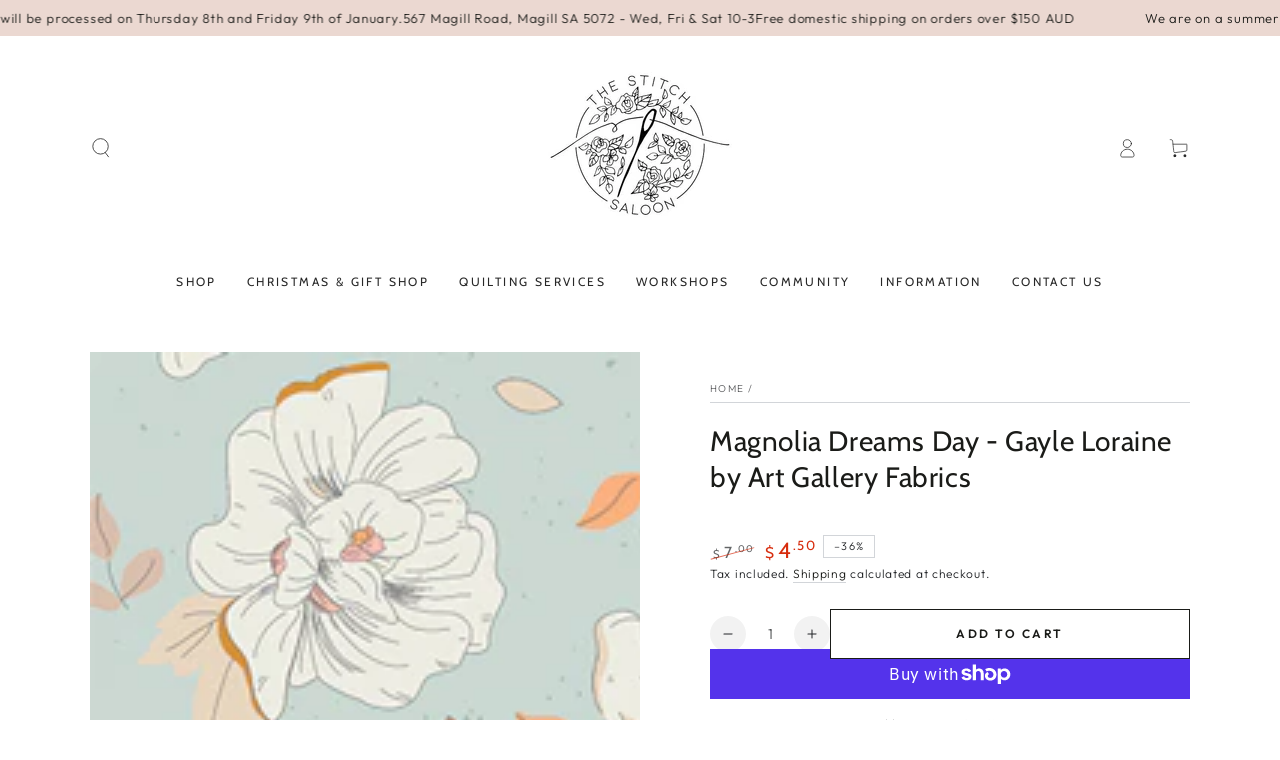

--- FILE ---
content_type: text/html; charset=utf-8
request_url: https://www.google.com/recaptcha/enterprise/anchor?ar=1&k=6LdEwsYnAAAAAL9T92sOraT4CDI-QIVuDYAGwdOy&co=aHR0cHM6Ly93d3cudGhlc3RpdGNoc2Fsb29uLmNvbTo0NDM.&hl=en&v=9TiwnJFHeuIw_s0wSd3fiKfN&size=invisible&anchor-ms=20000&execute-ms=30000&cb=tehj8ksicddv
body_size: 48292
content:
<!DOCTYPE HTML><html dir="ltr" lang="en"><head><meta http-equiv="Content-Type" content="text/html; charset=UTF-8">
<meta http-equiv="X-UA-Compatible" content="IE=edge">
<title>reCAPTCHA</title>
<style type="text/css">
/* cyrillic-ext */
@font-face {
  font-family: 'Roboto';
  font-style: normal;
  font-weight: 400;
  font-stretch: 100%;
  src: url(//fonts.gstatic.com/s/roboto/v48/KFO7CnqEu92Fr1ME7kSn66aGLdTylUAMa3GUBHMdazTgWw.woff2) format('woff2');
  unicode-range: U+0460-052F, U+1C80-1C8A, U+20B4, U+2DE0-2DFF, U+A640-A69F, U+FE2E-FE2F;
}
/* cyrillic */
@font-face {
  font-family: 'Roboto';
  font-style: normal;
  font-weight: 400;
  font-stretch: 100%;
  src: url(//fonts.gstatic.com/s/roboto/v48/KFO7CnqEu92Fr1ME7kSn66aGLdTylUAMa3iUBHMdazTgWw.woff2) format('woff2');
  unicode-range: U+0301, U+0400-045F, U+0490-0491, U+04B0-04B1, U+2116;
}
/* greek-ext */
@font-face {
  font-family: 'Roboto';
  font-style: normal;
  font-weight: 400;
  font-stretch: 100%;
  src: url(//fonts.gstatic.com/s/roboto/v48/KFO7CnqEu92Fr1ME7kSn66aGLdTylUAMa3CUBHMdazTgWw.woff2) format('woff2');
  unicode-range: U+1F00-1FFF;
}
/* greek */
@font-face {
  font-family: 'Roboto';
  font-style: normal;
  font-weight: 400;
  font-stretch: 100%;
  src: url(//fonts.gstatic.com/s/roboto/v48/KFO7CnqEu92Fr1ME7kSn66aGLdTylUAMa3-UBHMdazTgWw.woff2) format('woff2');
  unicode-range: U+0370-0377, U+037A-037F, U+0384-038A, U+038C, U+038E-03A1, U+03A3-03FF;
}
/* math */
@font-face {
  font-family: 'Roboto';
  font-style: normal;
  font-weight: 400;
  font-stretch: 100%;
  src: url(//fonts.gstatic.com/s/roboto/v48/KFO7CnqEu92Fr1ME7kSn66aGLdTylUAMawCUBHMdazTgWw.woff2) format('woff2');
  unicode-range: U+0302-0303, U+0305, U+0307-0308, U+0310, U+0312, U+0315, U+031A, U+0326-0327, U+032C, U+032F-0330, U+0332-0333, U+0338, U+033A, U+0346, U+034D, U+0391-03A1, U+03A3-03A9, U+03B1-03C9, U+03D1, U+03D5-03D6, U+03F0-03F1, U+03F4-03F5, U+2016-2017, U+2034-2038, U+203C, U+2040, U+2043, U+2047, U+2050, U+2057, U+205F, U+2070-2071, U+2074-208E, U+2090-209C, U+20D0-20DC, U+20E1, U+20E5-20EF, U+2100-2112, U+2114-2115, U+2117-2121, U+2123-214F, U+2190, U+2192, U+2194-21AE, U+21B0-21E5, U+21F1-21F2, U+21F4-2211, U+2213-2214, U+2216-22FF, U+2308-230B, U+2310, U+2319, U+231C-2321, U+2336-237A, U+237C, U+2395, U+239B-23B7, U+23D0, U+23DC-23E1, U+2474-2475, U+25AF, U+25B3, U+25B7, U+25BD, U+25C1, U+25CA, U+25CC, U+25FB, U+266D-266F, U+27C0-27FF, U+2900-2AFF, U+2B0E-2B11, U+2B30-2B4C, U+2BFE, U+3030, U+FF5B, U+FF5D, U+1D400-1D7FF, U+1EE00-1EEFF;
}
/* symbols */
@font-face {
  font-family: 'Roboto';
  font-style: normal;
  font-weight: 400;
  font-stretch: 100%;
  src: url(//fonts.gstatic.com/s/roboto/v48/KFO7CnqEu92Fr1ME7kSn66aGLdTylUAMaxKUBHMdazTgWw.woff2) format('woff2');
  unicode-range: U+0001-000C, U+000E-001F, U+007F-009F, U+20DD-20E0, U+20E2-20E4, U+2150-218F, U+2190, U+2192, U+2194-2199, U+21AF, U+21E6-21F0, U+21F3, U+2218-2219, U+2299, U+22C4-22C6, U+2300-243F, U+2440-244A, U+2460-24FF, U+25A0-27BF, U+2800-28FF, U+2921-2922, U+2981, U+29BF, U+29EB, U+2B00-2BFF, U+4DC0-4DFF, U+FFF9-FFFB, U+10140-1018E, U+10190-1019C, U+101A0, U+101D0-101FD, U+102E0-102FB, U+10E60-10E7E, U+1D2C0-1D2D3, U+1D2E0-1D37F, U+1F000-1F0FF, U+1F100-1F1AD, U+1F1E6-1F1FF, U+1F30D-1F30F, U+1F315, U+1F31C, U+1F31E, U+1F320-1F32C, U+1F336, U+1F378, U+1F37D, U+1F382, U+1F393-1F39F, U+1F3A7-1F3A8, U+1F3AC-1F3AF, U+1F3C2, U+1F3C4-1F3C6, U+1F3CA-1F3CE, U+1F3D4-1F3E0, U+1F3ED, U+1F3F1-1F3F3, U+1F3F5-1F3F7, U+1F408, U+1F415, U+1F41F, U+1F426, U+1F43F, U+1F441-1F442, U+1F444, U+1F446-1F449, U+1F44C-1F44E, U+1F453, U+1F46A, U+1F47D, U+1F4A3, U+1F4B0, U+1F4B3, U+1F4B9, U+1F4BB, U+1F4BF, U+1F4C8-1F4CB, U+1F4D6, U+1F4DA, U+1F4DF, U+1F4E3-1F4E6, U+1F4EA-1F4ED, U+1F4F7, U+1F4F9-1F4FB, U+1F4FD-1F4FE, U+1F503, U+1F507-1F50B, U+1F50D, U+1F512-1F513, U+1F53E-1F54A, U+1F54F-1F5FA, U+1F610, U+1F650-1F67F, U+1F687, U+1F68D, U+1F691, U+1F694, U+1F698, U+1F6AD, U+1F6B2, U+1F6B9-1F6BA, U+1F6BC, U+1F6C6-1F6CF, U+1F6D3-1F6D7, U+1F6E0-1F6EA, U+1F6F0-1F6F3, U+1F6F7-1F6FC, U+1F700-1F7FF, U+1F800-1F80B, U+1F810-1F847, U+1F850-1F859, U+1F860-1F887, U+1F890-1F8AD, U+1F8B0-1F8BB, U+1F8C0-1F8C1, U+1F900-1F90B, U+1F93B, U+1F946, U+1F984, U+1F996, U+1F9E9, U+1FA00-1FA6F, U+1FA70-1FA7C, U+1FA80-1FA89, U+1FA8F-1FAC6, U+1FACE-1FADC, U+1FADF-1FAE9, U+1FAF0-1FAF8, U+1FB00-1FBFF;
}
/* vietnamese */
@font-face {
  font-family: 'Roboto';
  font-style: normal;
  font-weight: 400;
  font-stretch: 100%;
  src: url(//fonts.gstatic.com/s/roboto/v48/KFO7CnqEu92Fr1ME7kSn66aGLdTylUAMa3OUBHMdazTgWw.woff2) format('woff2');
  unicode-range: U+0102-0103, U+0110-0111, U+0128-0129, U+0168-0169, U+01A0-01A1, U+01AF-01B0, U+0300-0301, U+0303-0304, U+0308-0309, U+0323, U+0329, U+1EA0-1EF9, U+20AB;
}
/* latin-ext */
@font-face {
  font-family: 'Roboto';
  font-style: normal;
  font-weight: 400;
  font-stretch: 100%;
  src: url(//fonts.gstatic.com/s/roboto/v48/KFO7CnqEu92Fr1ME7kSn66aGLdTylUAMa3KUBHMdazTgWw.woff2) format('woff2');
  unicode-range: U+0100-02BA, U+02BD-02C5, U+02C7-02CC, U+02CE-02D7, U+02DD-02FF, U+0304, U+0308, U+0329, U+1D00-1DBF, U+1E00-1E9F, U+1EF2-1EFF, U+2020, U+20A0-20AB, U+20AD-20C0, U+2113, U+2C60-2C7F, U+A720-A7FF;
}
/* latin */
@font-face {
  font-family: 'Roboto';
  font-style: normal;
  font-weight: 400;
  font-stretch: 100%;
  src: url(//fonts.gstatic.com/s/roboto/v48/KFO7CnqEu92Fr1ME7kSn66aGLdTylUAMa3yUBHMdazQ.woff2) format('woff2');
  unicode-range: U+0000-00FF, U+0131, U+0152-0153, U+02BB-02BC, U+02C6, U+02DA, U+02DC, U+0304, U+0308, U+0329, U+2000-206F, U+20AC, U+2122, U+2191, U+2193, U+2212, U+2215, U+FEFF, U+FFFD;
}
/* cyrillic-ext */
@font-face {
  font-family: 'Roboto';
  font-style: normal;
  font-weight: 500;
  font-stretch: 100%;
  src: url(//fonts.gstatic.com/s/roboto/v48/KFO7CnqEu92Fr1ME7kSn66aGLdTylUAMa3GUBHMdazTgWw.woff2) format('woff2');
  unicode-range: U+0460-052F, U+1C80-1C8A, U+20B4, U+2DE0-2DFF, U+A640-A69F, U+FE2E-FE2F;
}
/* cyrillic */
@font-face {
  font-family: 'Roboto';
  font-style: normal;
  font-weight: 500;
  font-stretch: 100%;
  src: url(//fonts.gstatic.com/s/roboto/v48/KFO7CnqEu92Fr1ME7kSn66aGLdTylUAMa3iUBHMdazTgWw.woff2) format('woff2');
  unicode-range: U+0301, U+0400-045F, U+0490-0491, U+04B0-04B1, U+2116;
}
/* greek-ext */
@font-face {
  font-family: 'Roboto';
  font-style: normal;
  font-weight: 500;
  font-stretch: 100%;
  src: url(//fonts.gstatic.com/s/roboto/v48/KFO7CnqEu92Fr1ME7kSn66aGLdTylUAMa3CUBHMdazTgWw.woff2) format('woff2');
  unicode-range: U+1F00-1FFF;
}
/* greek */
@font-face {
  font-family: 'Roboto';
  font-style: normal;
  font-weight: 500;
  font-stretch: 100%;
  src: url(//fonts.gstatic.com/s/roboto/v48/KFO7CnqEu92Fr1ME7kSn66aGLdTylUAMa3-UBHMdazTgWw.woff2) format('woff2');
  unicode-range: U+0370-0377, U+037A-037F, U+0384-038A, U+038C, U+038E-03A1, U+03A3-03FF;
}
/* math */
@font-face {
  font-family: 'Roboto';
  font-style: normal;
  font-weight: 500;
  font-stretch: 100%;
  src: url(//fonts.gstatic.com/s/roboto/v48/KFO7CnqEu92Fr1ME7kSn66aGLdTylUAMawCUBHMdazTgWw.woff2) format('woff2');
  unicode-range: U+0302-0303, U+0305, U+0307-0308, U+0310, U+0312, U+0315, U+031A, U+0326-0327, U+032C, U+032F-0330, U+0332-0333, U+0338, U+033A, U+0346, U+034D, U+0391-03A1, U+03A3-03A9, U+03B1-03C9, U+03D1, U+03D5-03D6, U+03F0-03F1, U+03F4-03F5, U+2016-2017, U+2034-2038, U+203C, U+2040, U+2043, U+2047, U+2050, U+2057, U+205F, U+2070-2071, U+2074-208E, U+2090-209C, U+20D0-20DC, U+20E1, U+20E5-20EF, U+2100-2112, U+2114-2115, U+2117-2121, U+2123-214F, U+2190, U+2192, U+2194-21AE, U+21B0-21E5, U+21F1-21F2, U+21F4-2211, U+2213-2214, U+2216-22FF, U+2308-230B, U+2310, U+2319, U+231C-2321, U+2336-237A, U+237C, U+2395, U+239B-23B7, U+23D0, U+23DC-23E1, U+2474-2475, U+25AF, U+25B3, U+25B7, U+25BD, U+25C1, U+25CA, U+25CC, U+25FB, U+266D-266F, U+27C0-27FF, U+2900-2AFF, U+2B0E-2B11, U+2B30-2B4C, U+2BFE, U+3030, U+FF5B, U+FF5D, U+1D400-1D7FF, U+1EE00-1EEFF;
}
/* symbols */
@font-face {
  font-family: 'Roboto';
  font-style: normal;
  font-weight: 500;
  font-stretch: 100%;
  src: url(//fonts.gstatic.com/s/roboto/v48/KFO7CnqEu92Fr1ME7kSn66aGLdTylUAMaxKUBHMdazTgWw.woff2) format('woff2');
  unicode-range: U+0001-000C, U+000E-001F, U+007F-009F, U+20DD-20E0, U+20E2-20E4, U+2150-218F, U+2190, U+2192, U+2194-2199, U+21AF, U+21E6-21F0, U+21F3, U+2218-2219, U+2299, U+22C4-22C6, U+2300-243F, U+2440-244A, U+2460-24FF, U+25A0-27BF, U+2800-28FF, U+2921-2922, U+2981, U+29BF, U+29EB, U+2B00-2BFF, U+4DC0-4DFF, U+FFF9-FFFB, U+10140-1018E, U+10190-1019C, U+101A0, U+101D0-101FD, U+102E0-102FB, U+10E60-10E7E, U+1D2C0-1D2D3, U+1D2E0-1D37F, U+1F000-1F0FF, U+1F100-1F1AD, U+1F1E6-1F1FF, U+1F30D-1F30F, U+1F315, U+1F31C, U+1F31E, U+1F320-1F32C, U+1F336, U+1F378, U+1F37D, U+1F382, U+1F393-1F39F, U+1F3A7-1F3A8, U+1F3AC-1F3AF, U+1F3C2, U+1F3C4-1F3C6, U+1F3CA-1F3CE, U+1F3D4-1F3E0, U+1F3ED, U+1F3F1-1F3F3, U+1F3F5-1F3F7, U+1F408, U+1F415, U+1F41F, U+1F426, U+1F43F, U+1F441-1F442, U+1F444, U+1F446-1F449, U+1F44C-1F44E, U+1F453, U+1F46A, U+1F47D, U+1F4A3, U+1F4B0, U+1F4B3, U+1F4B9, U+1F4BB, U+1F4BF, U+1F4C8-1F4CB, U+1F4D6, U+1F4DA, U+1F4DF, U+1F4E3-1F4E6, U+1F4EA-1F4ED, U+1F4F7, U+1F4F9-1F4FB, U+1F4FD-1F4FE, U+1F503, U+1F507-1F50B, U+1F50D, U+1F512-1F513, U+1F53E-1F54A, U+1F54F-1F5FA, U+1F610, U+1F650-1F67F, U+1F687, U+1F68D, U+1F691, U+1F694, U+1F698, U+1F6AD, U+1F6B2, U+1F6B9-1F6BA, U+1F6BC, U+1F6C6-1F6CF, U+1F6D3-1F6D7, U+1F6E0-1F6EA, U+1F6F0-1F6F3, U+1F6F7-1F6FC, U+1F700-1F7FF, U+1F800-1F80B, U+1F810-1F847, U+1F850-1F859, U+1F860-1F887, U+1F890-1F8AD, U+1F8B0-1F8BB, U+1F8C0-1F8C1, U+1F900-1F90B, U+1F93B, U+1F946, U+1F984, U+1F996, U+1F9E9, U+1FA00-1FA6F, U+1FA70-1FA7C, U+1FA80-1FA89, U+1FA8F-1FAC6, U+1FACE-1FADC, U+1FADF-1FAE9, U+1FAF0-1FAF8, U+1FB00-1FBFF;
}
/* vietnamese */
@font-face {
  font-family: 'Roboto';
  font-style: normal;
  font-weight: 500;
  font-stretch: 100%;
  src: url(//fonts.gstatic.com/s/roboto/v48/KFO7CnqEu92Fr1ME7kSn66aGLdTylUAMa3OUBHMdazTgWw.woff2) format('woff2');
  unicode-range: U+0102-0103, U+0110-0111, U+0128-0129, U+0168-0169, U+01A0-01A1, U+01AF-01B0, U+0300-0301, U+0303-0304, U+0308-0309, U+0323, U+0329, U+1EA0-1EF9, U+20AB;
}
/* latin-ext */
@font-face {
  font-family: 'Roboto';
  font-style: normal;
  font-weight: 500;
  font-stretch: 100%;
  src: url(//fonts.gstatic.com/s/roboto/v48/KFO7CnqEu92Fr1ME7kSn66aGLdTylUAMa3KUBHMdazTgWw.woff2) format('woff2');
  unicode-range: U+0100-02BA, U+02BD-02C5, U+02C7-02CC, U+02CE-02D7, U+02DD-02FF, U+0304, U+0308, U+0329, U+1D00-1DBF, U+1E00-1E9F, U+1EF2-1EFF, U+2020, U+20A0-20AB, U+20AD-20C0, U+2113, U+2C60-2C7F, U+A720-A7FF;
}
/* latin */
@font-face {
  font-family: 'Roboto';
  font-style: normal;
  font-weight: 500;
  font-stretch: 100%;
  src: url(//fonts.gstatic.com/s/roboto/v48/KFO7CnqEu92Fr1ME7kSn66aGLdTylUAMa3yUBHMdazQ.woff2) format('woff2');
  unicode-range: U+0000-00FF, U+0131, U+0152-0153, U+02BB-02BC, U+02C6, U+02DA, U+02DC, U+0304, U+0308, U+0329, U+2000-206F, U+20AC, U+2122, U+2191, U+2193, U+2212, U+2215, U+FEFF, U+FFFD;
}
/* cyrillic-ext */
@font-face {
  font-family: 'Roboto';
  font-style: normal;
  font-weight: 900;
  font-stretch: 100%;
  src: url(//fonts.gstatic.com/s/roboto/v48/KFO7CnqEu92Fr1ME7kSn66aGLdTylUAMa3GUBHMdazTgWw.woff2) format('woff2');
  unicode-range: U+0460-052F, U+1C80-1C8A, U+20B4, U+2DE0-2DFF, U+A640-A69F, U+FE2E-FE2F;
}
/* cyrillic */
@font-face {
  font-family: 'Roboto';
  font-style: normal;
  font-weight: 900;
  font-stretch: 100%;
  src: url(//fonts.gstatic.com/s/roboto/v48/KFO7CnqEu92Fr1ME7kSn66aGLdTylUAMa3iUBHMdazTgWw.woff2) format('woff2');
  unicode-range: U+0301, U+0400-045F, U+0490-0491, U+04B0-04B1, U+2116;
}
/* greek-ext */
@font-face {
  font-family: 'Roboto';
  font-style: normal;
  font-weight: 900;
  font-stretch: 100%;
  src: url(//fonts.gstatic.com/s/roboto/v48/KFO7CnqEu92Fr1ME7kSn66aGLdTylUAMa3CUBHMdazTgWw.woff2) format('woff2');
  unicode-range: U+1F00-1FFF;
}
/* greek */
@font-face {
  font-family: 'Roboto';
  font-style: normal;
  font-weight: 900;
  font-stretch: 100%;
  src: url(//fonts.gstatic.com/s/roboto/v48/KFO7CnqEu92Fr1ME7kSn66aGLdTylUAMa3-UBHMdazTgWw.woff2) format('woff2');
  unicode-range: U+0370-0377, U+037A-037F, U+0384-038A, U+038C, U+038E-03A1, U+03A3-03FF;
}
/* math */
@font-face {
  font-family: 'Roboto';
  font-style: normal;
  font-weight: 900;
  font-stretch: 100%;
  src: url(//fonts.gstatic.com/s/roboto/v48/KFO7CnqEu92Fr1ME7kSn66aGLdTylUAMawCUBHMdazTgWw.woff2) format('woff2');
  unicode-range: U+0302-0303, U+0305, U+0307-0308, U+0310, U+0312, U+0315, U+031A, U+0326-0327, U+032C, U+032F-0330, U+0332-0333, U+0338, U+033A, U+0346, U+034D, U+0391-03A1, U+03A3-03A9, U+03B1-03C9, U+03D1, U+03D5-03D6, U+03F0-03F1, U+03F4-03F5, U+2016-2017, U+2034-2038, U+203C, U+2040, U+2043, U+2047, U+2050, U+2057, U+205F, U+2070-2071, U+2074-208E, U+2090-209C, U+20D0-20DC, U+20E1, U+20E5-20EF, U+2100-2112, U+2114-2115, U+2117-2121, U+2123-214F, U+2190, U+2192, U+2194-21AE, U+21B0-21E5, U+21F1-21F2, U+21F4-2211, U+2213-2214, U+2216-22FF, U+2308-230B, U+2310, U+2319, U+231C-2321, U+2336-237A, U+237C, U+2395, U+239B-23B7, U+23D0, U+23DC-23E1, U+2474-2475, U+25AF, U+25B3, U+25B7, U+25BD, U+25C1, U+25CA, U+25CC, U+25FB, U+266D-266F, U+27C0-27FF, U+2900-2AFF, U+2B0E-2B11, U+2B30-2B4C, U+2BFE, U+3030, U+FF5B, U+FF5D, U+1D400-1D7FF, U+1EE00-1EEFF;
}
/* symbols */
@font-face {
  font-family: 'Roboto';
  font-style: normal;
  font-weight: 900;
  font-stretch: 100%;
  src: url(//fonts.gstatic.com/s/roboto/v48/KFO7CnqEu92Fr1ME7kSn66aGLdTylUAMaxKUBHMdazTgWw.woff2) format('woff2');
  unicode-range: U+0001-000C, U+000E-001F, U+007F-009F, U+20DD-20E0, U+20E2-20E4, U+2150-218F, U+2190, U+2192, U+2194-2199, U+21AF, U+21E6-21F0, U+21F3, U+2218-2219, U+2299, U+22C4-22C6, U+2300-243F, U+2440-244A, U+2460-24FF, U+25A0-27BF, U+2800-28FF, U+2921-2922, U+2981, U+29BF, U+29EB, U+2B00-2BFF, U+4DC0-4DFF, U+FFF9-FFFB, U+10140-1018E, U+10190-1019C, U+101A0, U+101D0-101FD, U+102E0-102FB, U+10E60-10E7E, U+1D2C0-1D2D3, U+1D2E0-1D37F, U+1F000-1F0FF, U+1F100-1F1AD, U+1F1E6-1F1FF, U+1F30D-1F30F, U+1F315, U+1F31C, U+1F31E, U+1F320-1F32C, U+1F336, U+1F378, U+1F37D, U+1F382, U+1F393-1F39F, U+1F3A7-1F3A8, U+1F3AC-1F3AF, U+1F3C2, U+1F3C4-1F3C6, U+1F3CA-1F3CE, U+1F3D4-1F3E0, U+1F3ED, U+1F3F1-1F3F3, U+1F3F5-1F3F7, U+1F408, U+1F415, U+1F41F, U+1F426, U+1F43F, U+1F441-1F442, U+1F444, U+1F446-1F449, U+1F44C-1F44E, U+1F453, U+1F46A, U+1F47D, U+1F4A3, U+1F4B0, U+1F4B3, U+1F4B9, U+1F4BB, U+1F4BF, U+1F4C8-1F4CB, U+1F4D6, U+1F4DA, U+1F4DF, U+1F4E3-1F4E6, U+1F4EA-1F4ED, U+1F4F7, U+1F4F9-1F4FB, U+1F4FD-1F4FE, U+1F503, U+1F507-1F50B, U+1F50D, U+1F512-1F513, U+1F53E-1F54A, U+1F54F-1F5FA, U+1F610, U+1F650-1F67F, U+1F687, U+1F68D, U+1F691, U+1F694, U+1F698, U+1F6AD, U+1F6B2, U+1F6B9-1F6BA, U+1F6BC, U+1F6C6-1F6CF, U+1F6D3-1F6D7, U+1F6E0-1F6EA, U+1F6F0-1F6F3, U+1F6F7-1F6FC, U+1F700-1F7FF, U+1F800-1F80B, U+1F810-1F847, U+1F850-1F859, U+1F860-1F887, U+1F890-1F8AD, U+1F8B0-1F8BB, U+1F8C0-1F8C1, U+1F900-1F90B, U+1F93B, U+1F946, U+1F984, U+1F996, U+1F9E9, U+1FA00-1FA6F, U+1FA70-1FA7C, U+1FA80-1FA89, U+1FA8F-1FAC6, U+1FACE-1FADC, U+1FADF-1FAE9, U+1FAF0-1FAF8, U+1FB00-1FBFF;
}
/* vietnamese */
@font-face {
  font-family: 'Roboto';
  font-style: normal;
  font-weight: 900;
  font-stretch: 100%;
  src: url(//fonts.gstatic.com/s/roboto/v48/KFO7CnqEu92Fr1ME7kSn66aGLdTylUAMa3OUBHMdazTgWw.woff2) format('woff2');
  unicode-range: U+0102-0103, U+0110-0111, U+0128-0129, U+0168-0169, U+01A0-01A1, U+01AF-01B0, U+0300-0301, U+0303-0304, U+0308-0309, U+0323, U+0329, U+1EA0-1EF9, U+20AB;
}
/* latin-ext */
@font-face {
  font-family: 'Roboto';
  font-style: normal;
  font-weight: 900;
  font-stretch: 100%;
  src: url(//fonts.gstatic.com/s/roboto/v48/KFO7CnqEu92Fr1ME7kSn66aGLdTylUAMa3KUBHMdazTgWw.woff2) format('woff2');
  unicode-range: U+0100-02BA, U+02BD-02C5, U+02C7-02CC, U+02CE-02D7, U+02DD-02FF, U+0304, U+0308, U+0329, U+1D00-1DBF, U+1E00-1E9F, U+1EF2-1EFF, U+2020, U+20A0-20AB, U+20AD-20C0, U+2113, U+2C60-2C7F, U+A720-A7FF;
}
/* latin */
@font-face {
  font-family: 'Roboto';
  font-style: normal;
  font-weight: 900;
  font-stretch: 100%;
  src: url(//fonts.gstatic.com/s/roboto/v48/KFO7CnqEu92Fr1ME7kSn66aGLdTylUAMa3yUBHMdazQ.woff2) format('woff2');
  unicode-range: U+0000-00FF, U+0131, U+0152-0153, U+02BB-02BC, U+02C6, U+02DA, U+02DC, U+0304, U+0308, U+0329, U+2000-206F, U+20AC, U+2122, U+2191, U+2193, U+2212, U+2215, U+FEFF, U+FFFD;
}

</style>
<link rel="stylesheet" type="text/css" href="https://www.gstatic.com/recaptcha/releases/9TiwnJFHeuIw_s0wSd3fiKfN/styles__ltr.css">
<script nonce="lu4xqZv_k1f1uwkrJwwTwg" type="text/javascript">window['__recaptcha_api'] = 'https://www.google.com/recaptcha/enterprise/';</script>
<script type="text/javascript" src="https://www.gstatic.com/recaptcha/releases/9TiwnJFHeuIw_s0wSd3fiKfN/recaptcha__en.js" nonce="lu4xqZv_k1f1uwkrJwwTwg">
      
    </script></head>
<body><div id="rc-anchor-alert" class="rc-anchor-alert"></div>
<input type="hidden" id="recaptcha-token" value="[base64]">
<script type="text/javascript" nonce="lu4xqZv_k1f1uwkrJwwTwg">
      recaptcha.anchor.Main.init("[\x22ainput\x22,[\x22bgdata\x22,\x22\x22,\[base64]/[base64]/UltIKytdPWE6KGE8MjA0OD9SW0grK109YT4+NnwxOTI6KChhJjY0NTEyKT09NTUyOTYmJnErMTxoLmxlbmd0aCYmKGguY2hhckNvZGVBdChxKzEpJjY0NTEyKT09NTYzMjA/[base64]/MjU1OlI/[base64]/[base64]/[base64]/[base64]/[base64]/[base64]/[base64]/[base64]/[base64]/[base64]\x22,\[base64]\\u003d\x22,\x22QylxwrFaw5NUAsKYTMKAdTQIIAHDjcKIZhkTwqURw6VmEsORXn4ywonDoxh0w7vCtUVgwq/CpMKHUBNSa3kCKzIbwpzDpMOZwpJYwrzDtXLDn8KsBMKzNl3Dt8KQZMKewrvChgPCocOnTcKoQm3CnSDDpMOJEDPClALDvcKJW8K/KUshRnJXKE3CpMKTw5sLwpFiMC91w6fCj8Ktw5jDs8K+w6TCpjEtAMO1IQnDphhZw4/[base64]/CqcO+w6TCt8OvS8OECVfCpMKcw7jCnBcjd3vDsWbDrCPDs8K3dkV5U8K9IsOZCHA4DA4Qw6pLQg/Cm2RWLWNNEsO6QyvCs8OAwoHDjg8zEMOddjTCvRTDoMKhPWZswp51OULCtWQ9w4TDqAjDg8KqcTvCpMO4w5QiEMOAL8OibFzCniMAwqfDvgfCrcKdw5nDkMKoHm1/[base64]/DqcKcKUVFQcOZOMKNwofCgj/ChD0FKnNDwqfChUXDiHzDnX5PPwVAw6DCkVHDocO4w7oxw5pET2d6w5MsDW1WIMORw50Bw4sBw6N7wr7DvMKbw5vDugbDsBPDhsKWZGdbXnLCo8OCwr/CukHDlzNcdgLDj8O7YMOIw7JsfcK6w6vDoMKyPsKrcMO8woo2w4xgw5NcwqPCg2HClloyXsKRw5NGw7IJJHJ/wpwswo3DssK+w6PDu0F6bMK5w63CqWFtwr7Do8O5ZMO7UnXClAXDjCvCo8KxTk/[base64]/[base64]/PRrClEsEcsO/[base64]/CgcOywpDCnUhycwLDi8O/aGFsYsOVw4s1TF/Dj8ODw6PCql9FwrYBbx9Awr5fwqfCtMKVw6sAwoTDnMOYwrJuwqwdw6JZK1LDqRdQYB9Yw4cYW2lrCcK7wqDDsQ12a0YAwqzDmcKyIgEoFQYHwrHDlMK6w6bCsMO6wqEIw7LDvMO+wpVTS8K7w5/Dp8K7wpnCj1Yiw4XCpsKBY8OLPMKGwp7DmcOvdMOlUB8cSjLDgx0Jw4ovwp/DpF/[base64]/J8OfXcOewpJYL8K9XcKhw5cNwpvDlilQwqUnHcOywqPDs8O3bcOPUcOlThHCosK4ZcOmw6Vww71qFVkAacK+woXCjHbDlEnDtXDDvsOTwoVLw71ewq7Cp1h1JmN5w5NnSRzChi41SA/[base64]/Di8O0woTDgH3CjWXDqsK1w4rCkSrDiCHDp0HDgsKmwoHCmcOtJ8KWwr0LbcOiRsKcPsOjKcK+w5ANw6ozw6fDpsKXwqZFO8Ktw6TDvhwqR8Kpw6ZCwqMfw5whw5h1UcKNPsO0H8KvAhI/Wz58dgXDlQfDm8KBF8OAwqxiMyk5BMO4wrrDpC/DtFhWIcKDw7PChsKDw5fDssKFIsK8w53DtyHCh8OowrDDg1EMJsOkwrxtwpYewqROwrVNw61ewqtJLWFNG8OfR8K9w6NqbsKiwqvDnMKbw67DtsKfIMKqAjDDuMKaewtlK8K8XjXDt8OjSMOKHSNmMcKVDD9bw6fCuR84fMKbw5IUw53Ct8KJwp/CkcK+wp/[base64]/VwotVGVdWDvCimNsIU3DhsKfDn1UYsODd8Kzw77CuGfDjcOPw6k7w67CmBHCkMKwFHPDkMO5RcKZFlrDvXzDl2NKwopLwol7wr3Cl0bDksKefyHDqMK0PEXDnDjDoHUIw5DDpC8dwpl+w6/[base64]/wqdtRykrwpTCuCcKwokkKwHDqsORw6PCsDZQw4tPwrTCjhXDky9Ow73DnzHDqcKVw7ABFcOsw7zDiDnDk3nClsO9wrYifhg/w48+w7QYW8K6WsOMwrbDshrCllTCn8KGUXVFXcKUwoDCpsOTwpXDo8KvBDI3RxvDuzLDrcK7Hn4NfMK0dsOzw5rDpsOfMMKew5soQMKVwr9jLsOKw7XDoxd8w53DlsKyT8OZw5kWwo8+w7HCucOTR8K/[base64]/E8KUwqTDthjDsExdw6w1L8OQVMK2w5HCrVFKwr5zZCXDjsOzw4LDmEHCrsK3wppWw7E4REnCrEMOcnvCukXCucKNXsKNPcK9wq3CpsOhw4YsMsOHwr5rYkzDvsKnNhTCkWVAK0jDqcOfw4fDmcO/wpJUwqXCmsKaw5J1w6N0w44Rw47CtyRTw4AKwpJLw5IlfMK/XMKVb8KGw7oWNcKDwpNff8O7wqYUwqBvwrw1w7zCgMOkH8Oow7DCq04Pwrxew4weWiBTw4rDssKSwrbDnSPCo8O0ZMKAw48CdMOHwpBgAEfDk8O/w5vCrBLCtcOBK8KGw4/CvHXDn8KFw78owoXDp2JLTA1WeMOiwoZAworChsK9csOYw5TCocK6wqHCisOgAx8IZMK8CcK6cyggClzDtTZzwp0RZFfDncK9H8OpW8KYwr8dwrDCpjZYw6LClMKiTMOjN0TDmMO5wrxAXyDCvsKJT0BXwqsCdsOuw7Ufw4HChgvCrzfCnj/DrsOQJsKPwpXDjT3DjMKhwpfDkHJVGcKDYsKBw4HDhFXDm8KOS8K2w5nChsKUMntgw4/CgWXDlUnDqWJzAMOjdUUuM8Kow5fDuMKEOETDu1/[base64]/CgcK0wqjDt3dkfm49woRFKwvCjll1wqB9H8KywrHChm/ClsOgwrJywpDCuMO0EMKkZ2PCtMOWw6vDv8OvVMOrw53CkcKVw5EOwqd8wrE0wqPCocOWw5QfwqTDtsKew5vCsSdGO8OWU8OWekLDuUQnw43ChVolw6/DpzJOwpIbw6XClDfDpX4GE8K/wpx/H8OQLsK+NsKLwpsww7zClhrCu8OLFhclSg/CkmDDsCw3wrIhZsOFIk5DfsO8wo/CjD1Awoxow6TCtiBNw7nDqnsWfTjCg8OkwoUmf8Onw4TCo8OqwrNTb3/DrmQPNy0eG8OaLG1Uf3HCtsOnZj5sJHBww5jDp8OXwrjCosO5XF0QBsKowpgnw5w1w53DlcOmF0zDuDlaZMObUhjCpcKHLDLDusOTPMKRw4lOwpDDsg/DhhXCuzrCglnCv2rDvcKuHkEOw4Few7QfAMK+YcKPfQVrIDTCpxrDixvDoGzDoizDosKywph3wpPCsMK0NHjDtzfCs8K4Li/[base64]/DmsKRw61ef2rCosOBw4cbFWTDj8KDXxFWwpEne0JjFcOyw4rDm8KYw4JSw5V2RhrCtHV+PcKyw410a8Kiw7o1wrNXa8ONwqYpGzoCw5dLRMKEw4BEwr/Cp8KMIn/CmMKgfCIpw4U9w7kFeyDCscOzGgPDrkI0Bi88XgEWw4hKTjrDnj/DnMKDIi5hW8K9EMKMw6VnewDDl33ChEAqwqkJdXLDucO7wrbDuz7Dt8OiesKkw4sOCDd3aBLCkBNZwqXDqcOEDWTDtsKLL1ddecO4wqLDiMK6w7/DnQvDtcOAMXPCsMKsw5s2wq7CgBfClsOTI8Ohw6gzJGkBwrrCkwlERx/DkSZkckNNw6xdwrbDh8Ozw7hXCQcuJmk7wpDDgXPCsWc1FcKwICrDi8OddRXDuDvDvcKHBjhfe8OCw7jDrEIXw5jCucOJasOow4bCt8Ouw5tMw6DDo8KGGC3CoGpnwrPDg8Kaw65BIkbDtcKHf8KVw5RATcOZw6bCrMKWw4/CqMOfOMOKwpvDm8KhSQAYalZIPE0Twq08USdqGWQ5DsK/OMO9fm7DlcOvEzh6w57DlALCosKHRsOCS8OFwoTCtkMNTShGw7RbHsOEw7UnGcOBw73DmVHCrAg3w6/CkERVw6x0AiVBwozCtcO2KHrDl8KhD8KnR8OrcMKTw5nCsifDtsKXCcK9dkjDhX/Cm8O8w5zDtCxwWsKLwoJ5HC1vexLDrUtgJcOmw6pQwpJYegrCrj/CnWwiw4pAw5nDiMKQwrLCusOafTlFwrtES8Kge0YzUQnCkFQfbwpIwqsyfWRIZVNgT3NkIzczw5sdL1vCgcOsdsOQwrnDlyDDhsO4B8OqOCwkwpjDucOEcQcMw6NtS8KYw4fCuSHDrsK7TgzCt8K3w7/[base64]/Dkl3CsMOmwrbDkmBKczvCj8O+w7bCrMOwwofCrgpGwojCi8OHwq1KwqQIw4ANRnAtw5/Ck8KQLCjCgMORWh7DpkLDhsONOFVjwps3wpNAw4o4w57DlRk5w7kKNMOCw6k3wrjDjgR8R8KSwpLDuMOsY8ONbgRoW3AeWQLCusONZsOLOsOaw7wDasODQ8ObRMKdD8KjwrLCpQHDrz5vSiTCs8KFFR7Cm8O0w6HCrsOwcATDisO/WRR8dQzDuEB5woDCi8KCU8KGRMOCw6vDhSrCoEgGw77Dv8OrfxbDslJ9eBPCkEI+NzxLHCvCskBpwrUJwqkJbwt0wqFKO8KwX8KoAsOIwr3CgcO0wqHCqkzCsRxJw7d9w5weCifCvnTCg043VMOCw7YxHF/CiMOXa8KUAsKJB8KSSsO4woPDp0TCsF/[base64]/DicKpIUMYwp3CqzMYw7zCiVhMHknDoMOTwosUwpPClMOAwqY8woI0GMOPw7/ChH/[base64]/DmsOxECTDh8KRw4tRw6Iawq3CscK0wppFw63CqmHDvcOqwo0zExjCr8KQUG/DhQEAZFzChcOZK8K/[base64]/[base64]/CucOzw7LDg8OtNMKkw4olw6VVFsKPwrY8woPDkAwGQVEpw5tcwqFCBwlxSMOdwrXCjsK/w5rDmS3DjSQZNsKcV8OlUcO4w53DgsOCFzXDpWhJHTjDucOKE8KtOWwrVcO0X3zCjMOZI8KcwrfCsMOgE8K9w6nDgULDoSbCkGPCm8OTw6/DtMKUP2U8XnUIPx/[base64]/[base64]/CtFZpwrRXAS/Dj1TDmcKQwpYoD1XCsSjDn8OFam/[base64]/CksOSwr3DqcK/wrQDOhHCklfCmcKASHjCo8Okw5bDjDvCvUHCnMKiwqZyJ8Oyd8OCw5rChnfDlhZpw53DlMKRU8Kvw5nDvsObw6NFEsOwwpDDkMOfMMK0wroAccKoWhvDjMK4w6PCiyIGw7vDgcOQfmPDmibDtcOCw7o3w582FMOSw6BoWsKucQ3Dl8O8RgnCl3vDoDVJb8OkRUjDkA/CkDTCl17CuHnClzssTsKNb8OEwoPDncO1wozDgQHCm27CoU3Cg8Ohw4QDOQzDqjvDnDDCpcKXFMOYw6Z/w4EHB8KfVE0hw5h8UHUJwp7CvsO2XsKsLw3DpUnCn8ONwqnCsydAwp3Cr2vDsEV3EQrDlTcTfBfCq8OzDsObw7c5w5gYw7kCQSl5KGTCjMKOw4HCkU5/wqfCgxHDmS/Dv8KCw4U4FGkJRsKow5XCgcKyQsOwwowUwr0Rw49cHMKrwrNqw5cBw5hcB8OPSwR3XcKNwp41wqHCsMKCwrgpw5DDuw/DrjnCgsOmKkRLEMOPVMKyAmsTw4d0wohZw6kwwrYewqfCtijDtsO4KMKewoxPw6XCpsKvXcKFw7/CliwiUibDqxrCrMK8L8KBP8OYFDdqwp0Two/CkQMkw7DCoz8PS8KmdTPCjcKzMsOYWCdoCsOewoQjw4ESwqDDqxTDuF47w5YpOELDmsOiw4/[base64]/[base64]/[base64]/CocKONsOQBmI2wobDrsOWwoPCl38rXsOlHsKHwrvCv2zCvGXDkk/[base64]/CjsK6XQRzw5x0OsOCS8OQw59QHMOuG1pLXV16wogzSyTCjSzDo8OJd0vDrcOOwp7DnsKdLxYgwp3Cv8OYw7vCjF/CuCUOPjF1fcKtJMO9I8ODWsKrwpYxw7nClMOVAsK7Zw/DtRgBwro7DMOpwrHDoMKtw5I1w4ZBQ3bCkXnDnyzDgTPDghhxw5xUGGIvbWBcw6BIUMOIw4vCt1vCucOrJlzDqhDDvRPCsVh6RmEcUC5xw69nLcKxecOjwp1iem7CpsOhw7rDiUXChsO5Zz5iCRzDmsKXwqQ0w7sNwovDtFd0TsKmNsKlaG/[base64]/dmk4TAzCj8OybMOCfcKEOsORw5EHwosgwqjClcKjw7Y9ZUrCk8KQw50xK23Dg8Ouwr7Ci8Opw4Ihwr8JeA/DvS/CpWvDlsORw4nDk1IBesK1wqTDmVRefTnCsy4IwolGCMOZfnlKNUXCsHsew4tPwp7Dp0zDsQ8SwoZyIHHClF7DkMOPw6EcMyLDhMKcw7bDucOhw64iBMO3IT/CjsKNID5hw7M/[base64]/[base64]/DgMOGwqrDh8O/[base64]/Ciwg4VWoow7/DoMK/JVgDFsK7w59aeEHDs8OzO2jCkWhnwpQwwo9Yw7xOKwE0w63DisKvUzHDnik0w6XClgtpXMK6wqbCgsOrw6BCw5l4fMOyLnvCkRHDoG0JMsKvwqxew4bDug9Yw4owVMOvw77DvcK+KirCv1VQwqrDqWV2wqw0WWfCuXvDgMKEw5XCjGbCsTHDiVNfdMKjwpzCisK2w5/CuwsGw4jDucOUeAfClMOjw4/Cq8OGdCgXw4jCtg0Ue3kAw4fDp8O+w5bCr0xuD2nDlzXDvcKFDcKhGWJzw4vDgsKnMMK8wr5Lw5Rhw5nCoU3CvmEyIyLDpMKBXcKYwo43w5nDiU/DhFU1w43CuC/CpsKNfW8dGQJcMkbDg2ZQwpvDoVDDncODw5/DqxHDn8OYZMKxwo3Cm8OHGMO1KTHDlxU3P8ONQkPDtcOGXcKdVcKQw7nCjMKbwrwGwp3CrmXCuCkzVX5Hf2rDkknCp8O+XcOLw73CrsKNwr/ClMO6wrBZd0I/[base64]/w5w+wobCoMODXkEfw45lwqd3WMKpJz7CpEnDq8O7SltXOWrDosK6WAzClXMRw6Mtw7s9DF8oekrDp8KmOlfCs8KjVcKbZcO1wo5xf8KFd34cw4zCq1bDmAMmw50sS0Jqw7RvwprDjAjDlz0eBkhRw7/DlsOQw5wbw4VlFMKkwrp8worCscOzwqjDk03DpsKbwrTCjnVWMizCsMOaw4licsOzw5Fmw63CpghRw6tXE3JiMcKbwphWworCosOAw5R7LsKEJ8OMKsKuP3Vxw4EJw5zCt8O4w7vCqUjCo0JnYFY2w4TCikUUw6F2U8KFwqB2U8OXKjp3ZVAzWcK/wr/CqBcKKMKRwot9WMOgX8KQwpfDhEItw4jCq8Kewqlqw7U5AMORwp7Csw3Cg8KxwrnChcOIesK6dirCgy3CoSfDrMKJwrLDsMOPw7lkw7g7wq3DmBPDp8O4woXDmA/DgMKkeFk0wolMw6dgVsKqwr4OcsKLw5nDpBDDiHXDrywjw4FEw4DDrTLDs8Kya8Ozw7bChcOVwrZOAEfDlxZbw5x8wq9ew5k2wqAresKyATvCoMOZw4TCs8KjUFtIwr5gTTRFwpbDmX7CnGAUQcOSEmDDqnPDrsOOwqrDrRQrw6zCoMONw5Mte8Kjwo/Dsw7DnnLDvBpvwqLDnjDCgTUzXsK4GMKNw4jDmQXDnGXCnsOewp81w5tsBcO6w7klw7U4O8KlwqUKU8KiWkRBHsO4GcK7XANBw74IwrbCvMOqwodrwqjCvBTDpRwQMRPCliTDmcK5w690wqDDnCTCsQU9wpnDpsKAw6/CqhcIwo/[base64]/[base64]/DgcK8QsOSGsOIw4F3woB9RWLCozg1EikHw5fDrho4w73DlsKowrwAcglgwrrCtcKXTXfCi8K+BsOnLCPDnHoaJTzDrcKxcE1YUsKzdkPDksKqJsKvPxfCtkYbw4zDm8ODNcOIwo3DjjDDr8KaE1rCn3p5w5JWwrJswoBwcsOKHnwJVxkbw5QsKSvCscK8f8Oew7/DtsKvwp5bCwbCiBnDj3UldCnDp8KdL8KCwqJvVsKSCMOWXMKfwpwbZywxcBHCo8KFw7Y4wpnCnsKMwo4Nwo96w7xpN8Kdw68wccKTw48hB0HDuUZUcwXCuQPDkzcIwqzDikzDmMKpw4fCvho2UsKbYG4SdsO3WsO8wo/ClsOTw5YMw4zCn8ODbWfDhGVEwoTDtVB4WsK7wp57woXCtiPCpntVaRomw7jDg8Obw6hrwr56w7rDg8KwOCbDh8KUwoERwokDF8OZaSzCtsOEwrnCt8KIw7rDoHsHw7zDjAQNwpMUWT/[base64]/[base64]/[base64]/ZMOkwqzDozdQwqfDhMOaX8KvwoVrJ3wVwokyw5rCrMOpw7vCsBjCq8OKVzbDnsKowqHDiF0zw65wwqhKcsKkw4cAwpTCuB07bwtGwpXDgFbClEQqwqQ/[base64]/CoB1FBsOjwrrDtcO5HxjDl8K6Yx/Dk8OhdTbCjsOnT3rCpUURb8KoYsKYw4LCisKawpfDqQvDhcKFwpJ0QcOQwqFPwpTCtlDCsDbDiMKxHg/Cvh3CusOwL1XDpcO1w7fCp01fIcOpWwDDucKUA8O5JMKrwpU8wqZwwqvCs8KPwoPClcK2wqw4wojCtcO4wrfDpU/DtUBlKB0RTG9VwpdSO8Ouw7xew6LDhCdTK0/[base64]/ChMKZw60Swq7CghrCtMK+X8Klw75LwonDiCLCtWcIQQjCkcOUw55wVRzCs0/Dk8O6YxzDkHkdIxfCrSbDscOiwoExfDMYPsOzw5fDoDJmwrTDl8ONw44sw6B8w48Sw6sPa8KFw6jCjcOFw7x0SSRqDMKidj7DkMKjEMOpwqQAw7QBwr5jGFR5wp3Co8KQwqLDig8Bwod6wrNrwrpywo/ClR3CgBbDt8OVfzHCucKTW2/Cr8O1KHPDlcKRZmNlJmo/wrbCoiNHwq96w4xKw5sSw51Nbi/Dl0kJEcKdwrnCrsOTP8KsXA/[base64]/Drk3CqmVvcWYEwqHDgR3DjsK+wo3CsMKLKMOzw7kLH1xMwpkgA0VBBStZB8OTHTjDk8KsRTIvwo8Vw6zDo8KdCcKydxvCpDVXw6s/EXTCvVg2BcOfwqHDvkHCrHVDAsO7UgBSwqPDrWJfw7wsacOvwpXCjcKyecO4w4LCgg/DomYawrpYwprDpsKowoNkA8Ofw4/Dk8K/wpUWEMKqVsOhFl/CoWPCg8KFw7xZEcOeKMKfw4cCB8Khw5nCpHcvw7vDlg/Diw0USSd3wrV2VMKww7TCvwnDucK7wpbDiVYCHcOtGcK9GFPDpDnCsQUNBCLCgGhSGMOkID/[base64]/CmSTCtMKlTFE/[base64]/[base64]/[base64]/[base64]/wqsvw6cHWl8VwrMGDsOca8OuPcKjwo8/w6UKw6bCkBDDs8KJd8Kgw63CiMOSw6JmGGnCsj/DvcOvwrvDsT4uaT9rwqpxD8Kbw6FmSMOewqRKwr9OQsOcNyhnwpvDq8KSd8OWw4ZySgzCqAHCjwTCmHEYdhXCjC/DicKXMlAdwpJ9w47CuB5RcToFTsK9IDrDj8OCPcOTwr9uR8Otwoo2w6HDl8O4w5ACw5MxwpcafMKpw7IzMRnDrSBSw5Ujw7/[base64]/[base64]/woQsw4XDl8OlG8KNwoHCnGbCnMKqQRfDtcO8wrQ/[base64]/DsGTDi0rDssKnPUNGWcO5w6rDtMKdNWhIw4jClsKywpp+bMO5w6nDvWVzw7zDhSppwpzDvw8Swph9DMK+wo8Ew4ZKZcOhaUTCgSUHV8K9woHDi8Ogw5bCj8Kvw4E8VC3CpMOZwqjCkxlhVsO4w4RZY8OGw6hLYcO/[base64]/[base64]/Cm8Kiwq3Dgy3Ci8Oww5DDmsK7GmgtwrLCr8OwwqTDuQtow7HDvsKUw57CiToIw4g0GcKDXxTCs8K/w6cCS8K7A0PDrlskI15dd8KIw7xsLQrDr07CsT5gEnhIaRTDv8OAwoLCm3HCqCsOaxg7woA/C34dw7bCmMKpwoFmw7Fjw5rCj8Klwo0IwpsfwqrDiTnDqSbCjMObw7HDlwbCvHjCmsO5wqUwwo1pwpFBHsOmwrjDgg0uesKCw4Aic8OJfMOFQcK4SiNaHcKLNsOiR1MISFYNw6xFw4fCiFQUbsOhI2AVwqBeNVzDoT/Di8Oow6IOw6fCr8KwwqvDvHjDum4/wp54OsKuwp8Tw5fDvcKZH8KNw5DClQcuw7U8JcKUwrUIXFxKw4TDqMKlG8OFw7wwRD7DncOKYMK2w7DCgMOZw7JZJsOnwrfDrsKEf8OneUbDosKswrDCpB/CjjHCusO5w77CncOVBsKHwqPCqcKKYVjCl2fDpzLDjMOSwoRcwrHDmy0+w7xWwrV2HcKiwqHDrivDm8KRecKgET1ENMKyAE/CvsOCFzdLOcKDMsKTw55Fwp3Cv0hlBsKdwrZpbivDgMO8w6/[base64]/CoMO9WMO2wqYEw5Fiw4dZS2LCgn8qB2hFImXCnTTCocOjwoouw5nCu8Oed8OVw4d1w4PCiGnDsSjCkxt+Gi1tGcOband0wq7CmWpECsOSw4VYSWbDmV9DwpUUw5RNPQTDnD8uwoHClsKYwpxHHsKMw486XzzDkjFOI19vwq/Ck8KhV0cvwo/DhsKiwrvDvMOYW8Kkw43Dp8Omw6tlw5TCgcO4w6UewqDCscKyw7vCmhJXw5/CjxbDhsORLUjCqyLDjhHCiiQYCsKsO1LDsAh2w4Jrw4J7wr3DqHlNwrNfwrbCm8KCw4REwojDrMK2Fyx3JsK3fMODM8KmwqDCtU/CkjnChjozwrPCq03DhxIUTcKTw43CrsKmw6XDh8O0w73CpcObRMKSwrPDh3DDqzDCtMO0cMKqEcKsAhRnw57DiXHCqsO6GMO7SsK5HSsxQsOcGcOIPi/CjgxHS8Orw4XDtcOKwqLCo08twr0yw7YqwoBFwrHCl2XDhisxwojDtz/DnsOhTyQgw4NXw70ZwrMvHsKuwqgvPsK1wqvCs8KCfsK8VQwEw6nDkMK5Oh82IFXCvMK5w7jCmiHDhzbDqsKHI23DgsOdw73DsgwZfMKSwq4jbVIdYsOjwoDDhQnDnmk8wqJuTMKYZClLwoDDnMOfTnsnYBXDqMKQG0HCiijCjsK/[base64]/wr9DXn9hTzRRwo1zwoZpAldGAMKKwpldwoUQUH0mJE9FCjjDrMOUPVEcwq3CosKNcMKcFHjDkBzCizYYTCTDiMKAXMK1fsOWwrnDn2LDqw9aw7PDtjfDu8KdwpE0SsOAw7QRwpQvwrjCtsK4w6LDjMKaZ8OWMwxQJMKCJVUoZ8K/wqPDtTPCicKLwo7CkcOGEwPCtRVqUcOhLjvCuMOkJsODU33CucOKRMOYBsK0wozDohoFwoY1woLDjMOOwpFzfyXDncO1w5INFRBww5JhCcOIFlDDrsOram1kwofCglgVcMOheWnDtcO4w6/CmQ3CnknCs8Oxw5DCsUwFZcKpH2zCvjfDn8Ouw7tvwrPDqsO6wq8KNFPDiiM8woICDsOxSGl1AsKlwqMJZsOfwqPCocOsF3PDocK4woXCuUXDk8OBw5HChMOrwosMw6ledHcXw6fCni8YV8K6w7rDisKoW8OFw7zDtsKGwrFSUFhtPsK1GsKrwpM/eMO3JsOTKsOLwpLDv3bChS/DvsK0wo/[base64]/DtAgDw4PCsMKjwolOw73DuwLCmsKCwrrCjsKFwo86SznCmEQsbcKkcMKqdcKAFMKwRMO5w7BHDy3DmsKsb8O+fgNyEcK7w6IXwqfCi8K+wrgiw7nDnMO8w63DtE9rHRpaEG16DyvDusO+w5vCscKtdS9YFS/CqMKHKERrw7tLbmREwr4FajFaAMKjw7jCsCVpdcKsSsOGYMK0w7JDw6/CpzNRw5nDjsOWOcKIPcKRZ8O5wo4mQDnCkUnCuMKjVsO7JBjDh20oNgdjwpdzw5nDksK5wrhfAMOJw6tfw43ColVNwrfDi3fDnMOtIl52wqteUnNjw5HDkFXDrcKsesKZaDR0Y8O7wrLDgDfCqcKpB8KQwozDo0LDhW4JBMKXCDbCpMK/[base64]/CnC1DAUvCqsKDB3vDm2zDl8K7wq3Di8Kow6ENYjzCiXHCknU1woR4YsKpCsKgBWXDrcKewqwBwqVmWxbDsGHCrMO/ExdwQjF4LA7CgcKJw556w5/DscKlw59zASRwAmE5IMOZVsOIwp58LMKwwroPwoJxwrrDjF/CpUnDkMKKQjl+w7bCrjULw4TDtcK1w6k6wqt3B8KowoQJBsKLw6Mbw7fClsOMWsOOw4TDkMOXGcKCDsK9dsOnHAHCjyfDtBJew7nCiBNZBXzCoMO7csOiw45ow6suK8OEwp/DtsOlfyHCiHRjw6PDqmrDl0cLw7d/w7DCt3kYQTwpw4HDvU1jwqbDusKdwoEpwoMhwpPDgsKYU3c5KjnCmC58dMKEBMOeNXzCqsOTekRAw7nDlsOow6fCvCnChsKMaURPwrwOwrvCsW/Di8Oyw4XCucOjwrjDosKWwoxXasOQIEBiwpU5SmYrw7YYwqzCqsOiw41pTcKUVsOTJMK+H0nCh2/DrBg/w6rCrMO3RiclQELDpRM/ZWPCnMKBZ0vCrj7Dl13CoWwlw65ifC3Ct8K5RcKdw7jCn8KHw7/Ck24PJMKYRxTDgcKWw7vCinLCmivCoMOHSMO8YcKSw7xhwoHCtz5gHn1qw6d5w49tIGlnJ1lhwpERw5cPwo7DvQkgPVzCv8Oxw40Aw54ww6LCsMKMw6DCmcKOa8KMb0V1wqdYwps/wqIAwp0Uw5jDhgbDoA7Ck8OHw6lnFRFVwo/Dr8KTTsOISnkKwpEdMAMXEcOsYQNAVsOaJsOCw4XDlsKPV1TCi8KiHDBMTVpLw7PCmWjDnGbDpkIJQsKCfyfCvm5+f8KNNsORP8OBwrzDg8OZCzMjw4rCl8KXwospR0wMen/DlgxFwqfCk8KheHzCjyRgFxPCpWvDgcKDHTRsMU3DhUFxw5IywoXCisKdwpDDuHnDgMKfD8Omw6LDiz0hwr3ChknDvxoefFHDmSppwrZcMMOXw74iw74nwrY/[base64]/CssO0w7FZKxQhwrMcVsKvMMKowoxNw4suRMOsZ8KfwpZCwrXChEnChcKAwqUqSsKCw7dQfTHCknNCCMOffcOyM8OzUsKbeG3DpQbDkE/DqWfDoBrDgcOow5BvwpNWwpTCocKHw7/CrF93w44MLMKfwoLDmMKZwrPCmjQdUsKCfsKWw5osPS3DqsOqwq9INMK8VsOBNHrDlsKDw6FlGmhDRD/CpCLDpMK2FjHDvkRUw4fCjnzDvy/DicKRJhzDpEbCj8OLVUc+wp0iwps/NsOTfn9Vw6DCnlPCp8KVaFrCn0zDpgBZwqjDhFHCisO7wrXCnjlBaMKNVMKsw7lQSsK0w445U8KMwpnCqQ1iaDg9AkfDphJlwpNEZFkISRg5w4t1wrvDsCxgJ8OdSS7DgT/DjgHDqMKVacKOw6REazEHwrQ2bVM/FMOmfkUQwr/DpwZywrRRacKIFCwoCcO7w7XDisOzwqPDjsOJSsO3wpMFY8KUw5/DvsONwp/[base64]/DpCZRIWjCimELwobDlEfDjMKUwqTCh0oJw5fCjx0Rw4fCj8K3woHDhsKnNXbChcK7NTpYwr4pwqgYwp3DikLClxDDh3gWWsKlw5AvdMKOwqkMVXPDrsO3HwFVO8KAw67DhALCkSgWKG52w4jClMONYcOZw6JjwoNCwpBfw7pkL8K9w6/DtMKqCArDhMOawqrCncOMI0XDq8KjwpvCmF3DpGjDq8OVGhJhYcOKw7gCw7fCsW3Cm8KEUMKnCkHCpWnDhMKyYMOEDHhSw64VQcKWwqARIMKmWzgiw5jCisOlw6sGw7UXa2PDgEgiwrzDosKtwq/[base64]/Dt8OUXsKpZhFnYnjDocKgIsKCEsKZCm/CnsKZM8KDXjHDsSrDkMOhEMOiwqd7wpLCjsKNw6rDrSEbPHnDkzcWwr3CqMKCVsKgw47DgxPCvcKMwpbDgsK7O27DksOVBhwhw78PKkTDosOxw4fDo8O6N31Dwr8+w5/DhwJIw5sJLRrDlSNgw4rCgFHDmAbDkMKpRGPDgsOewqPCjsKjw4cAegMQw4IUDsOfTcOYPkDCpsOhwrrCqcOqHMOzwrojXMO9woLCpsKswq5fCcKsecKqXV/Ci8OMwqRkwqd9wpnDjXnCqcOMw7DCnyLCosKlwo3DhMOCJ8OnXglVw7XCm00EeMKUw4zDgcKbwrfDscKlccOywoLDkMKgVMK4wobDq8Kkw6DCsF5OWEF0w4/DoS7CqFxzw64FPWtCwqE6QMOlwp4Xw5DDhsONLcKKIVh/[base64]/CscKqFHjDjsOZw5DDgXnCjMKqdsKnaMKzwrVpwq4pw43DnjXCuWjChcKvwqR+dFdpJcKywoHDnXzDjMKsBRHDvHsqwoHChsOswqAlwpbCssOmwrDDiw/DtnQlX2fChAQgDMKBXcO8w6BSccKWTMOxO284w6/[base64]/DsUbCo8OIU8O4w4LDsnk1dF3CkMO+wpfDrhYRa0jCqsK8acKzwq5/[base64]/CncOww6VMTDJOwo8HWU9YcilXw4Ylw54qwrVZwrPCqyTCl1TCqU/DuGHDrkM/GTs+JCTCuDImOcObwpDDrjzCtMKpacKxH8OXw5nDscKGNcOPw4JuwpTCrSHCqcKeIBwUGgx/wpoLHR8yw54dw6pFRsOYTsOBwrRnC2rCsU3Crn3DpsKYw4BEW0gawqrDt8KIEcO/J8KLw5LCh8KYSHdNKy/Cp0vCiMKkc8OhQ8KqE0nCr8KlTMO6VcKAAsOuw63DkSPDvl4XccKYwqjCi0fDniETw7fDn8Orw6zCusKUeFnClcK6w7A8w4DCkcOZw5/Dqm/DicKdwr/DviXDtsKsw4PDgC/Dj8K7YU7CrMKywr7Ct0vDnATCqDYtw7YmGMOMIMKww7TCpEfDkMOww5FqHsK8wqzCpsOPb1gEw5nDtk3CnMO1wpVVwrNEJ8K1LcO/GcOBUXgTwoJbUMOEwrzCjnXCrCFvwpzDs8KcN8Otw6k5RcKtWwUIwrgvwqgSe8KNPcKLeMOgd1ZmwpvCmMODPmg8JlNYMHpYL07Dq3kOLsORV8O5woXDqcKeaEF3AcK/Mwl9RcK3w4bCtT5awq4KcjbDphRVVEzCmMO2w4fDn8O4XiDCpSlaHz3Cl3PDgsKIJ0vCjkk5wobCpsK5w4rCvybDt0xzw7PCpsOlwqckw7/ChcO7dMOFAMKJw6XCkcOANz0xDknChsORPcOkw5ADPsOxEEzDp8O5AcKiMybDhVTCnMO8w5/CtnTCkMKMJMO9w53CiSQSFRPCvCwOwr/CrMKBacOudMKWEsKSw4/DvD/Cq8O9wr7DtcKRCXUgw6XCmMOUwrfCvCAoWsOIw4jCu1NxwpPDusKKw4XDm8OtwozCtMKcT8OOwoPDkzrDjz7CgkcVwpNNw5XCvmJ3w4TDkMKBw5vCsDdIMmhfRMOUFsKKW8O1FMKWUTEQwq9+w4EuwrxCLE/[base64]/Dr8Oxw4bDmMKfEn4xw4saNV/DgHzDsMOZL8KXwrLDlx/[base64]/[base64]/DmQ/CjXDDncOjEQHDly3CuMOCLjpew6F/w4XDn8O5wplAQwjDtMOdMm4kNl06csO5wr1nw7k9ABxLw4l5wo/[base64]/Ci31sIFM8IMOnw59+B8KTHwLDpsOOw4LDr8OWHcOBRcOWw6TDmwbDrMKfcGZaw4nDiQzDoMKjDMOaEsOiw7zDisKkSMKxw4HCnMK+Z8ONw6LDrMKywqTDow\\u003d\\u003d\x22],null,[\x22conf\x22,null,\x226LdEwsYnAAAAAL9T92sOraT4CDI-QIVuDYAGwdOy\x22,0,null,null,null,1,[21,125,63,73,95,87,41,43,42,83,102,105,109,121],[-3059940,818],0,null,null,null,null,0,null,0,null,700,1,null,0,\x22CvYBEg8I8ajhFRgAOgZUOU5CNWISDwjmjuIVGAA6BlFCb29IYxIPCPeI5jcYADoGb2lsZURkEg8I8M3jFRgBOgZmSVZJaGISDwjiyqA3GAE6BmdMTkNIYxIPCN6/tzcYADoGZWF6dTZkEg8I2NKBMhgAOgZBcTc3dmYSDgi45ZQyGAE6BVFCT0QwEg8I0tuVNxgAOgZmZmFXQWUSDwiV2JQyGAA6BlBxNjBuZBIPCMXziDcYADoGYVhvaWFjEg8IjcqGMhgBOgZPd040dGYSDgiK/Yg3GAA6BU1mSUk0GhkIAxIVHRTwl+M3Dv++pQYZxJ0JGZzijAIZ\x22,0,0,null,null,1,null,0,0],\x22https://www.thestitchsaloon.com:443\x22,null,[3,1,1],null,null,null,1,3600,[\x22https://www.google.com/intl/en/policies/privacy/\x22,\x22https://www.google.com/intl/en/policies/terms/\x22],\x22ZIPuTyUyo9A9UbfWxn7jW7uKfe15j/zoRDML0b06BpU\\u003d\x22,1,0,null,1,1768410227746,0,0,[104,171,28,195],null,[130,3,52,116,231],\x22RC-0OTLgDHxMmeCHA\x22,null,null,null,null,null,\x220dAFcWeA48Ir-uVif-9sAG1i6vKOl46bkakcpC1ry4YAWkCnUXu4cGhPMUeUK31AmXBpj6BiuqtqlTGouB5WmUkuQ8Z4tnwGyhiA\x22,1768493027772]");
    </script></body></html>

--- FILE ---
content_type: text/html; charset=utf-8
request_url: https://www.google.com/recaptcha/enterprise/anchor?ar=1&k=6LeHG2ApAAAAAO4rPaDW-qVpPKPOBfjbCpzJB9ey&co=aHR0cHM6Ly93d3cudGhlc3RpdGNoc2Fsb29uLmNvbTo0NDM.&hl=en&v=9TiwnJFHeuIw_s0wSd3fiKfN&size=invisible&anchor-ms=20000&execute-ms=30000&cb=7msq26nbpqp8
body_size: 48062
content:
<!DOCTYPE HTML><html dir="ltr" lang="en"><head><meta http-equiv="Content-Type" content="text/html; charset=UTF-8">
<meta http-equiv="X-UA-Compatible" content="IE=edge">
<title>reCAPTCHA</title>
<style type="text/css">
/* cyrillic-ext */
@font-face {
  font-family: 'Roboto';
  font-style: normal;
  font-weight: 400;
  font-stretch: 100%;
  src: url(//fonts.gstatic.com/s/roboto/v48/KFO7CnqEu92Fr1ME7kSn66aGLdTylUAMa3GUBHMdazTgWw.woff2) format('woff2');
  unicode-range: U+0460-052F, U+1C80-1C8A, U+20B4, U+2DE0-2DFF, U+A640-A69F, U+FE2E-FE2F;
}
/* cyrillic */
@font-face {
  font-family: 'Roboto';
  font-style: normal;
  font-weight: 400;
  font-stretch: 100%;
  src: url(//fonts.gstatic.com/s/roboto/v48/KFO7CnqEu92Fr1ME7kSn66aGLdTylUAMa3iUBHMdazTgWw.woff2) format('woff2');
  unicode-range: U+0301, U+0400-045F, U+0490-0491, U+04B0-04B1, U+2116;
}
/* greek-ext */
@font-face {
  font-family: 'Roboto';
  font-style: normal;
  font-weight: 400;
  font-stretch: 100%;
  src: url(//fonts.gstatic.com/s/roboto/v48/KFO7CnqEu92Fr1ME7kSn66aGLdTylUAMa3CUBHMdazTgWw.woff2) format('woff2');
  unicode-range: U+1F00-1FFF;
}
/* greek */
@font-face {
  font-family: 'Roboto';
  font-style: normal;
  font-weight: 400;
  font-stretch: 100%;
  src: url(//fonts.gstatic.com/s/roboto/v48/KFO7CnqEu92Fr1ME7kSn66aGLdTylUAMa3-UBHMdazTgWw.woff2) format('woff2');
  unicode-range: U+0370-0377, U+037A-037F, U+0384-038A, U+038C, U+038E-03A1, U+03A3-03FF;
}
/* math */
@font-face {
  font-family: 'Roboto';
  font-style: normal;
  font-weight: 400;
  font-stretch: 100%;
  src: url(//fonts.gstatic.com/s/roboto/v48/KFO7CnqEu92Fr1ME7kSn66aGLdTylUAMawCUBHMdazTgWw.woff2) format('woff2');
  unicode-range: U+0302-0303, U+0305, U+0307-0308, U+0310, U+0312, U+0315, U+031A, U+0326-0327, U+032C, U+032F-0330, U+0332-0333, U+0338, U+033A, U+0346, U+034D, U+0391-03A1, U+03A3-03A9, U+03B1-03C9, U+03D1, U+03D5-03D6, U+03F0-03F1, U+03F4-03F5, U+2016-2017, U+2034-2038, U+203C, U+2040, U+2043, U+2047, U+2050, U+2057, U+205F, U+2070-2071, U+2074-208E, U+2090-209C, U+20D0-20DC, U+20E1, U+20E5-20EF, U+2100-2112, U+2114-2115, U+2117-2121, U+2123-214F, U+2190, U+2192, U+2194-21AE, U+21B0-21E5, U+21F1-21F2, U+21F4-2211, U+2213-2214, U+2216-22FF, U+2308-230B, U+2310, U+2319, U+231C-2321, U+2336-237A, U+237C, U+2395, U+239B-23B7, U+23D0, U+23DC-23E1, U+2474-2475, U+25AF, U+25B3, U+25B7, U+25BD, U+25C1, U+25CA, U+25CC, U+25FB, U+266D-266F, U+27C0-27FF, U+2900-2AFF, U+2B0E-2B11, U+2B30-2B4C, U+2BFE, U+3030, U+FF5B, U+FF5D, U+1D400-1D7FF, U+1EE00-1EEFF;
}
/* symbols */
@font-face {
  font-family: 'Roboto';
  font-style: normal;
  font-weight: 400;
  font-stretch: 100%;
  src: url(//fonts.gstatic.com/s/roboto/v48/KFO7CnqEu92Fr1ME7kSn66aGLdTylUAMaxKUBHMdazTgWw.woff2) format('woff2');
  unicode-range: U+0001-000C, U+000E-001F, U+007F-009F, U+20DD-20E0, U+20E2-20E4, U+2150-218F, U+2190, U+2192, U+2194-2199, U+21AF, U+21E6-21F0, U+21F3, U+2218-2219, U+2299, U+22C4-22C6, U+2300-243F, U+2440-244A, U+2460-24FF, U+25A0-27BF, U+2800-28FF, U+2921-2922, U+2981, U+29BF, U+29EB, U+2B00-2BFF, U+4DC0-4DFF, U+FFF9-FFFB, U+10140-1018E, U+10190-1019C, U+101A0, U+101D0-101FD, U+102E0-102FB, U+10E60-10E7E, U+1D2C0-1D2D3, U+1D2E0-1D37F, U+1F000-1F0FF, U+1F100-1F1AD, U+1F1E6-1F1FF, U+1F30D-1F30F, U+1F315, U+1F31C, U+1F31E, U+1F320-1F32C, U+1F336, U+1F378, U+1F37D, U+1F382, U+1F393-1F39F, U+1F3A7-1F3A8, U+1F3AC-1F3AF, U+1F3C2, U+1F3C4-1F3C6, U+1F3CA-1F3CE, U+1F3D4-1F3E0, U+1F3ED, U+1F3F1-1F3F3, U+1F3F5-1F3F7, U+1F408, U+1F415, U+1F41F, U+1F426, U+1F43F, U+1F441-1F442, U+1F444, U+1F446-1F449, U+1F44C-1F44E, U+1F453, U+1F46A, U+1F47D, U+1F4A3, U+1F4B0, U+1F4B3, U+1F4B9, U+1F4BB, U+1F4BF, U+1F4C8-1F4CB, U+1F4D6, U+1F4DA, U+1F4DF, U+1F4E3-1F4E6, U+1F4EA-1F4ED, U+1F4F7, U+1F4F9-1F4FB, U+1F4FD-1F4FE, U+1F503, U+1F507-1F50B, U+1F50D, U+1F512-1F513, U+1F53E-1F54A, U+1F54F-1F5FA, U+1F610, U+1F650-1F67F, U+1F687, U+1F68D, U+1F691, U+1F694, U+1F698, U+1F6AD, U+1F6B2, U+1F6B9-1F6BA, U+1F6BC, U+1F6C6-1F6CF, U+1F6D3-1F6D7, U+1F6E0-1F6EA, U+1F6F0-1F6F3, U+1F6F7-1F6FC, U+1F700-1F7FF, U+1F800-1F80B, U+1F810-1F847, U+1F850-1F859, U+1F860-1F887, U+1F890-1F8AD, U+1F8B0-1F8BB, U+1F8C0-1F8C1, U+1F900-1F90B, U+1F93B, U+1F946, U+1F984, U+1F996, U+1F9E9, U+1FA00-1FA6F, U+1FA70-1FA7C, U+1FA80-1FA89, U+1FA8F-1FAC6, U+1FACE-1FADC, U+1FADF-1FAE9, U+1FAF0-1FAF8, U+1FB00-1FBFF;
}
/* vietnamese */
@font-face {
  font-family: 'Roboto';
  font-style: normal;
  font-weight: 400;
  font-stretch: 100%;
  src: url(//fonts.gstatic.com/s/roboto/v48/KFO7CnqEu92Fr1ME7kSn66aGLdTylUAMa3OUBHMdazTgWw.woff2) format('woff2');
  unicode-range: U+0102-0103, U+0110-0111, U+0128-0129, U+0168-0169, U+01A0-01A1, U+01AF-01B0, U+0300-0301, U+0303-0304, U+0308-0309, U+0323, U+0329, U+1EA0-1EF9, U+20AB;
}
/* latin-ext */
@font-face {
  font-family: 'Roboto';
  font-style: normal;
  font-weight: 400;
  font-stretch: 100%;
  src: url(//fonts.gstatic.com/s/roboto/v48/KFO7CnqEu92Fr1ME7kSn66aGLdTylUAMa3KUBHMdazTgWw.woff2) format('woff2');
  unicode-range: U+0100-02BA, U+02BD-02C5, U+02C7-02CC, U+02CE-02D7, U+02DD-02FF, U+0304, U+0308, U+0329, U+1D00-1DBF, U+1E00-1E9F, U+1EF2-1EFF, U+2020, U+20A0-20AB, U+20AD-20C0, U+2113, U+2C60-2C7F, U+A720-A7FF;
}
/* latin */
@font-face {
  font-family: 'Roboto';
  font-style: normal;
  font-weight: 400;
  font-stretch: 100%;
  src: url(//fonts.gstatic.com/s/roboto/v48/KFO7CnqEu92Fr1ME7kSn66aGLdTylUAMa3yUBHMdazQ.woff2) format('woff2');
  unicode-range: U+0000-00FF, U+0131, U+0152-0153, U+02BB-02BC, U+02C6, U+02DA, U+02DC, U+0304, U+0308, U+0329, U+2000-206F, U+20AC, U+2122, U+2191, U+2193, U+2212, U+2215, U+FEFF, U+FFFD;
}
/* cyrillic-ext */
@font-face {
  font-family: 'Roboto';
  font-style: normal;
  font-weight: 500;
  font-stretch: 100%;
  src: url(//fonts.gstatic.com/s/roboto/v48/KFO7CnqEu92Fr1ME7kSn66aGLdTylUAMa3GUBHMdazTgWw.woff2) format('woff2');
  unicode-range: U+0460-052F, U+1C80-1C8A, U+20B4, U+2DE0-2DFF, U+A640-A69F, U+FE2E-FE2F;
}
/* cyrillic */
@font-face {
  font-family: 'Roboto';
  font-style: normal;
  font-weight: 500;
  font-stretch: 100%;
  src: url(//fonts.gstatic.com/s/roboto/v48/KFO7CnqEu92Fr1ME7kSn66aGLdTylUAMa3iUBHMdazTgWw.woff2) format('woff2');
  unicode-range: U+0301, U+0400-045F, U+0490-0491, U+04B0-04B1, U+2116;
}
/* greek-ext */
@font-face {
  font-family: 'Roboto';
  font-style: normal;
  font-weight: 500;
  font-stretch: 100%;
  src: url(//fonts.gstatic.com/s/roboto/v48/KFO7CnqEu92Fr1ME7kSn66aGLdTylUAMa3CUBHMdazTgWw.woff2) format('woff2');
  unicode-range: U+1F00-1FFF;
}
/* greek */
@font-face {
  font-family: 'Roboto';
  font-style: normal;
  font-weight: 500;
  font-stretch: 100%;
  src: url(//fonts.gstatic.com/s/roboto/v48/KFO7CnqEu92Fr1ME7kSn66aGLdTylUAMa3-UBHMdazTgWw.woff2) format('woff2');
  unicode-range: U+0370-0377, U+037A-037F, U+0384-038A, U+038C, U+038E-03A1, U+03A3-03FF;
}
/* math */
@font-face {
  font-family: 'Roboto';
  font-style: normal;
  font-weight: 500;
  font-stretch: 100%;
  src: url(//fonts.gstatic.com/s/roboto/v48/KFO7CnqEu92Fr1ME7kSn66aGLdTylUAMawCUBHMdazTgWw.woff2) format('woff2');
  unicode-range: U+0302-0303, U+0305, U+0307-0308, U+0310, U+0312, U+0315, U+031A, U+0326-0327, U+032C, U+032F-0330, U+0332-0333, U+0338, U+033A, U+0346, U+034D, U+0391-03A1, U+03A3-03A9, U+03B1-03C9, U+03D1, U+03D5-03D6, U+03F0-03F1, U+03F4-03F5, U+2016-2017, U+2034-2038, U+203C, U+2040, U+2043, U+2047, U+2050, U+2057, U+205F, U+2070-2071, U+2074-208E, U+2090-209C, U+20D0-20DC, U+20E1, U+20E5-20EF, U+2100-2112, U+2114-2115, U+2117-2121, U+2123-214F, U+2190, U+2192, U+2194-21AE, U+21B0-21E5, U+21F1-21F2, U+21F4-2211, U+2213-2214, U+2216-22FF, U+2308-230B, U+2310, U+2319, U+231C-2321, U+2336-237A, U+237C, U+2395, U+239B-23B7, U+23D0, U+23DC-23E1, U+2474-2475, U+25AF, U+25B3, U+25B7, U+25BD, U+25C1, U+25CA, U+25CC, U+25FB, U+266D-266F, U+27C0-27FF, U+2900-2AFF, U+2B0E-2B11, U+2B30-2B4C, U+2BFE, U+3030, U+FF5B, U+FF5D, U+1D400-1D7FF, U+1EE00-1EEFF;
}
/* symbols */
@font-face {
  font-family: 'Roboto';
  font-style: normal;
  font-weight: 500;
  font-stretch: 100%;
  src: url(//fonts.gstatic.com/s/roboto/v48/KFO7CnqEu92Fr1ME7kSn66aGLdTylUAMaxKUBHMdazTgWw.woff2) format('woff2');
  unicode-range: U+0001-000C, U+000E-001F, U+007F-009F, U+20DD-20E0, U+20E2-20E4, U+2150-218F, U+2190, U+2192, U+2194-2199, U+21AF, U+21E6-21F0, U+21F3, U+2218-2219, U+2299, U+22C4-22C6, U+2300-243F, U+2440-244A, U+2460-24FF, U+25A0-27BF, U+2800-28FF, U+2921-2922, U+2981, U+29BF, U+29EB, U+2B00-2BFF, U+4DC0-4DFF, U+FFF9-FFFB, U+10140-1018E, U+10190-1019C, U+101A0, U+101D0-101FD, U+102E0-102FB, U+10E60-10E7E, U+1D2C0-1D2D3, U+1D2E0-1D37F, U+1F000-1F0FF, U+1F100-1F1AD, U+1F1E6-1F1FF, U+1F30D-1F30F, U+1F315, U+1F31C, U+1F31E, U+1F320-1F32C, U+1F336, U+1F378, U+1F37D, U+1F382, U+1F393-1F39F, U+1F3A7-1F3A8, U+1F3AC-1F3AF, U+1F3C2, U+1F3C4-1F3C6, U+1F3CA-1F3CE, U+1F3D4-1F3E0, U+1F3ED, U+1F3F1-1F3F3, U+1F3F5-1F3F7, U+1F408, U+1F415, U+1F41F, U+1F426, U+1F43F, U+1F441-1F442, U+1F444, U+1F446-1F449, U+1F44C-1F44E, U+1F453, U+1F46A, U+1F47D, U+1F4A3, U+1F4B0, U+1F4B3, U+1F4B9, U+1F4BB, U+1F4BF, U+1F4C8-1F4CB, U+1F4D6, U+1F4DA, U+1F4DF, U+1F4E3-1F4E6, U+1F4EA-1F4ED, U+1F4F7, U+1F4F9-1F4FB, U+1F4FD-1F4FE, U+1F503, U+1F507-1F50B, U+1F50D, U+1F512-1F513, U+1F53E-1F54A, U+1F54F-1F5FA, U+1F610, U+1F650-1F67F, U+1F687, U+1F68D, U+1F691, U+1F694, U+1F698, U+1F6AD, U+1F6B2, U+1F6B9-1F6BA, U+1F6BC, U+1F6C6-1F6CF, U+1F6D3-1F6D7, U+1F6E0-1F6EA, U+1F6F0-1F6F3, U+1F6F7-1F6FC, U+1F700-1F7FF, U+1F800-1F80B, U+1F810-1F847, U+1F850-1F859, U+1F860-1F887, U+1F890-1F8AD, U+1F8B0-1F8BB, U+1F8C0-1F8C1, U+1F900-1F90B, U+1F93B, U+1F946, U+1F984, U+1F996, U+1F9E9, U+1FA00-1FA6F, U+1FA70-1FA7C, U+1FA80-1FA89, U+1FA8F-1FAC6, U+1FACE-1FADC, U+1FADF-1FAE9, U+1FAF0-1FAF8, U+1FB00-1FBFF;
}
/* vietnamese */
@font-face {
  font-family: 'Roboto';
  font-style: normal;
  font-weight: 500;
  font-stretch: 100%;
  src: url(//fonts.gstatic.com/s/roboto/v48/KFO7CnqEu92Fr1ME7kSn66aGLdTylUAMa3OUBHMdazTgWw.woff2) format('woff2');
  unicode-range: U+0102-0103, U+0110-0111, U+0128-0129, U+0168-0169, U+01A0-01A1, U+01AF-01B0, U+0300-0301, U+0303-0304, U+0308-0309, U+0323, U+0329, U+1EA0-1EF9, U+20AB;
}
/* latin-ext */
@font-face {
  font-family: 'Roboto';
  font-style: normal;
  font-weight: 500;
  font-stretch: 100%;
  src: url(//fonts.gstatic.com/s/roboto/v48/KFO7CnqEu92Fr1ME7kSn66aGLdTylUAMa3KUBHMdazTgWw.woff2) format('woff2');
  unicode-range: U+0100-02BA, U+02BD-02C5, U+02C7-02CC, U+02CE-02D7, U+02DD-02FF, U+0304, U+0308, U+0329, U+1D00-1DBF, U+1E00-1E9F, U+1EF2-1EFF, U+2020, U+20A0-20AB, U+20AD-20C0, U+2113, U+2C60-2C7F, U+A720-A7FF;
}
/* latin */
@font-face {
  font-family: 'Roboto';
  font-style: normal;
  font-weight: 500;
  font-stretch: 100%;
  src: url(//fonts.gstatic.com/s/roboto/v48/KFO7CnqEu92Fr1ME7kSn66aGLdTylUAMa3yUBHMdazQ.woff2) format('woff2');
  unicode-range: U+0000-00FF, U+0131, U+0152-0153, U+02BB-02BC, U+02C6, U+02DA, U+02DC, U+0304, U+0308, U+0329, U+2000-206F, U+20AC, U+2122, U+2191, U+2193, U+2212, U+2215, U+FEFF, U+FFFD;
}
/* cyrillic-ext */
@font-face {
  font-family: 'Roboto';
  font-style: normal;
  font-weight: 900;
  font-stretch: 100%;
  src: url(//fonts.gstatic.com/s/roboto/v48/KFO7CnqEu92Fr1ME7kSn66aGLdTylUAMa3GUBHMdazTgWw.woff2) format('woff2');
  unicode-range: U+0460-052F, U+1C80-1C8A, U+20B4, U+2DE0-2DFF, U+A640-A69F, U+FE2E-FE2F;
}
/* cyrillic */
@font-face {
  font-family: 'Roboto';
  font-style: normal;
  font-weight: 900;
  font-stretch: 100%;
  src: url(//fonts.gstatic.com/s/roboto/v48/KFO7CnqEu92Fr1ME7kSn66aGLdTylUAMa3iUBHMdazTgWw.woff2) format('woff2');
  unicode-range: U+0301, U+0400-045F, U+0490-0491, U+04B0-04B1, U+2116;
}
/* greek-ext */
@font-face {
  font-family: 'Roboto';
  font-style: normal;
  font-weight: 900;
  font-stretch: 100%;
  src: url(//fonts.gstatic.com/s/roboto/v48/KFO7CnqEu92Fr1ME7kSn66aGLdTylUAMa3CUBHMdazTgWw.woff2) format('woff2');
  unicode-range: U+1F00-1FFF;
}
/* greek */
@font-face {
  font-family: 'Roboto';
  font-style: normal;
  font-weight: 900;
  font-stretch: 100%;
  src: url(//fonts.gstatic.com/s/roboto/v48/KFO7CnqEu92Fr1ME7kSn66aGLdTylUAMa3-UBHMdazTgWw.woff2) format('woff2');
  unicode-range: U+0370-0377, U+037A-037F, U+0384-038A, U+038C, U+038E-03A1, U+03A3-03FF;
}
/* math */
@font-face {
  font-family: 'Roboto';
  font-style: normal;
  font-weight: 900;
  font-stretch: 100%;
  src: url(//fonts.gstatic.com/s/roboto/v48/KFO7CnqEu92Fr1ME7kSn66aGLdTylUAMawCUBHMdazTgWw.woff2) format('woff2');
  unicode-range: U+0302-0303, U+0305, U+0307-0308, U+0310, U+0312, U+0315, U+031A, U+0326-0327, U+032C, U+032F-0330, U+0332-0333, U+0338, U+033A, U+0346, U+034D, U+0391-03A1, U+03A3-03A9, U+03B1-03C9, U+03D1, U+03D5-03D6, U+03F0-03F1, U+03F4-03F5, U+2016-2017, U+2034-2038, U+203C, U+2040, U+2043, U+2047, U+2050, U+2057, U+205F, U+2070-2071, U+2074-208E, U+2090-209C, U+20D0-20DC, U+20E1, U+20E5-20EF, U+2100-2112, U+2114-2115, U+2117-2121, U+2123-214F, U+2190, U+2192, U+2194-21AE, U+21B0-21E5, U+21F1-21F2, U+21F4-2211, U+2213-2214, U+2216-22FF, U+2308-230B, U+2310, U+2319, U+231C-2321, U+2336-237A, U+237C, U+2395, U+239B-23B7, U+23D0, U+23DC-23E1, U+2474-2475, U+25AF, U+25B3, U+25B7, U+25BD, U+25C1, U+25CA, U+25CC, U+25FB, U+266D-266F, U+27C0-27FF, U+2900-2AFF, U+2B0E-2B11, U+2B30-2B4C, U+2BFE, U+3030, U+FF5B, U+FF5D, U+1D400-1D7FF, U+1EE00-1EEFF;
}
/* symbols */
@font-face {
  font-family: 'Roboto';
  font-style: normal;
  font-weight: 900;
  font-stretch: 100%;
  src: url(//fonts.gstatic.com/s/roboto/v48/KFO7CnqEu92Fr1ME7kSn66aGLdTylUAMaxKUBHMdazTgWw.woff2) format('woff2');
  unicode-range: U+0001-000C, U+000E-001F, U+007F-009F, U+20DD-20E0, U+20E2-20E4, U+2150-218F, U+2190, U+2192, U+2194-2199, U+21AF, U+21E6-21F0, U+21F3, U+2218-2219, U+2299, U+22C4-22C6, U+2300-243F, U+2440-244A, U+2460-24FF, U+25A0-27BF, U+2800-28FF, U+2921-2922, U+2981, U+29BF, U+29EB, U+2B00-2BFF, U+4DC0-4DFF, U+FFF9-FFFB, U+10140-1018E, U+10190-1019C, U+101A0, U+101D0-101FD, U+102E0-102FB, U+10E60-10E7E, U+1D2C0-1D2D3, U+1D2E0-1D37F, U+1F000-1F0FF, U+1F100-1F1AD, U+1F1E6-1F1FF, U+1F30D-1F30F, U+1F315, U+1F31C, U+1F31E, U+1F320-1F32C, U+1F336, U+1F378, U+1F37D, U+1F382, U+1F393-1F39F, U+1F3A7-1F3A8, U+1F3AC-1F3AF, U+1F3C2, U+1F3C4-1F3C6, U+1F3CA-1F3CE, U+1F3D4-1F3E0, U+1F3ED, U+1F3F1-1F3F3, U+1F3F5-1F3F7, U+1F408, U+1F415, U+1F41F, U+1F426, U+1F43F, U+1F441-1F442, U+1F444, U+1F446-1F449, U+1F44C-1F44E, U+1F453, U+1F46A, U+1F47D, U+1F4A3, U+1F4B0, U+1F4B3, U+1F4B9, U+1F4BB, U+1F4BF, U+1F4C8-1F4CB, U+1F4D6, U+1F4DA, U+1F4DF, U+1F4E3-1F4E6, U+1F4EA-1F4ED, U+1F4F7, U+1F4F9-1F4FB, U+1F4FD-1F4FE, U+1F503, U+1F507-1F50B, U+1F50D, U+1F512-1F513, U+1F53E-1F54A, U+1F54F-1F5FA, U+1F610, U+1F650-1F67F, U+1F687, U+1F68D, U+1F691, U+1F694, U+1F698, U+1F6AD, U+1F6B2, U+1F6B9-1F6BA, U+1F6BC, U+1F6C6-1F6CF, U+1F6D3-1F6D7, U+1F6E0-1F6EA, U+1F6F0-1F6F3, U+1F6F7-1F6FC, U+1F700-1F7FF, U+1F800-1F80B, U+1F810-1F847, U+1F850-1F859, U+1F860-1F887, U+1F890-1F8AD, U+1F8B0-1F8BB, U+1F8C0-1F8C1, U+1F900-1F90B, U+1F93B, U+1F946, U+1F984, U+1F996, U+1F9E9, U+1FA00-1FA6F, U+1FA70-1FA7C, U+1FA80-1FA89, U+1FA8F-1FAC6, U+1FACE-1FADC, U+1FADF-1FAE9, U+1FAF0-1FAF8, U+1FB00-1FBFF;
}
/* vietnamese */
@font-face {
  font-family: 'Roboto';
  font-style: normal;
  font-weight: 900;
  font-stretch: 100%;
  src: url(//fonts.gstatic.com/s/roboto/v48/KFO7CnqEu92Fr1ME7kSn66aGLdTylUAMa3OUBHMdazTgWw.woff2) format('woff2');
  unicode-range: U+0102-0103, U+0110-0111, U+0128-0129, U+0168-0169, U+01A0-01A1, U+01AF-01B0, U+0300-0301, U+0303-0304, U+0308-0309, U+0323, U+0329, U+1EA0-1EF9, U+20AB;
}
/* latin-ext */
@font-face {
  font-family: 'Roboto';
  font-style: normal;
  font-weight: 900;
  font-stretch: 100%;
  src: url(//fonts.gstatic.com/s/roboto/v48/KFO7CnqEu92Fr1ME7kSn66aGLdTylUAMa3KUBHMdazTgWw.woff2) format('woff2');
  unicode-range: U+0100-02BA, U+02BD-02C5, U+02C7-02CC, U+02CE-02D7, U+02DD-02FF, U+0304, U+0308, U+0329, U+1D00-1DBF, U+1E00-1E9F, U+1EF2-1EFF, U+2020, U+20A0-20AB, U+20AD-20C0, U+2113, U+2C60-2C7F, U+A720-A7FF;
}
/* latin */
@font-face {
  font-family: 'Roboto';
  font-style: normal;
  font-weight: 900;
  font-stretch: 100%;
  src: url(//fonts.gstatic.com/s/roboto/v48/KFO7CnqEu92Fr1ME7kSn66aGLdTylUAMa3yUBHMdazQ.woff2) format('woff2');
  unicode-range: U+0000-00FF, U+0131, U+0152-0153, U+02BB-02BC, U+02C6, U+02DA, U+02DC, U+0304, U+0308, U+0329, U+2000-206F, U+20AC, U+2122, U+2191, U+2193, U+2212, U+2215, U+FEFF, U+FFFD;
}

</style>
<link rel="stylesheet" type="text/css" href="https://www.gstatic.com/recaptcha/releases/9TiwnJFHeuIw_s0wSd3fiKfN/styles__ltr.css">
<script nonce="ajcSikA5NCgPdL9aQOOnHg" type="text/javascript">window['__recaptcha_api'] = 'https://www.google.com/recaptcha/enterprise/';</script>
<script type="text/javascript" src="https://www.gstatic.com/recaptcha/releases/9TiwnJFHeuIw_s0wSd3fiKfN/recaptcha__en.js" nonce="ajcSikA5NCgPdL9aQOOnHg">
      
    </script></head>
<body><div id="rc-anchor-alert" class="rc-anchor-alert"></div>
<input type="hidden" id="recaptcha-token" value="[base64]">
<script type="text/javascript" nonce="ajcSikA5NCgPdL9aQOOnHg">
      recaptcha.anchor.Main.init("[\x22ainput\x22,[\x22bgdata\x22,\x22\x22,\[base64]/[base64]/UltIKytdPWE6KGE8MjA0OD9SW0grK109YT4+NnwxOTI6KChhJjY0NTEyKT09NTUyOTYmJnErMTxoLmxlbmd0aCYmKGguY2hhckNvZGVBdChxKzEpJjY0NTEyKT09NTYzMjA/[base64]/MjU1OlI/[base64]/[base64]/[base64]/[base64]/[base64]/[base64]/[base64]/[base64]/[base64]/[base64]\x22,\[base64]\\u003d\\u003d\x22,\x22DSPCpkMPwpbCj8KHdsK0IG7ChMKWwp48w5bDizRLwpV4IgbCiknCgDZGwpEBwrxzw4ZHYHfCvcKgw6MDTgxsYlQAbm9BdsOERCgSw5Nqw5/CucO9wqJIAGNiw4kHLABfwovDq8OQJ1TCgWxqCsKyRGBoccO8w4TDmcOswq4DFMKMU2YjFsK9eMOfwogeasKbRx/Cs8KdwrTDrMOaJ8O5awTDm8Kmw4bCiyXDscK/[base64]/CmHnDisOnw4YxwqnClGjDphkMVgzChlo+TMKtEsK4O8OGQsOqJcOTb07DpMKoDsOmw4HDnMKYDMKzw7djBm3Cs0/DtTjCnMOiw7VJIkPCtinCjGJgwoxVw41nw7dRV0FOwrk7JcOLw5lVwqpsEWzCgcOcw7/Dp8OtwrwSajjDhhwFIcOwSsO4w78TwrrCnsObK8ORw7rDq2bDsS3ColbCtHHDvsKSBHTDuQpnAFDChsOnwq3DvcKlwq/Co8ONwprDkBVXeCxvwpvDrxlMc2oSNlspUsOswrzClREBwrXDnz1SwppHRMKZHsOrwqXCgsO5RgnDhMK9EVIjwq3DicOHUCMFw49xWcOqwp3Dv8O5wqc7w6lRw5/Cl8KfIMO0K0YYLcOkwpkjwrDCucKFZsOXwrfDumzDtsK7cMKiUcK0w75xw4XDhRRqw5LDnsOyw4fDklHCm8ONdsK6Pm9UMw0FZxNrw7Foc8KCGsO2w4DCgcO7w7PDqyDDhMKuAlbCsELCtsO+wrR0GwQwwr10w71Sw43CscOnw5DDu8KZXsOiE3USw5gQwrZswqQNw7/DusOhbRzCicKdfmnCtjbDswrDosOlwqLCsMOka8KyR8Oow78pP8OGG8KAw4McVGbDo2/Dn8Ojw53DoFgCN8Kiw7wGQ1wTXzMNw7HCq1jCh1gwPn/Dk0LCj8Kfw5vDhcOGw5DCm3hlwrXDikHDocOew7TDvnV2w7VYIsOpw4jCl0kbwrXDtMKKw5BjwofDrlPDtk3DuGXCoMOfwo/[base64]/CvsKxe2YGRsOFw4nDl8OGHWRLwr3DvzjDscKVwqvCv8OrwoM8w7jCvRYUw597wr1EwpwQdS7CisK1woBqwpNgKkJQw4YsAcO/[base64]/TgQYTsOFZD7Cgm7DiB4fwr7DmSt6w6tEw77CuVvDr3R2C2zCv8OrWnnCllJcw53ChiXCucO5DcKmCSskw4PDsl/DoRJewrXDvMOMMMOdV8Ovw5PCscKucHVNa1nDrcOIRC7CscK+SsKcf8KyEH/[base64]/[base64]/[base64]/w58pQEHDosOnw5BVcMOeVB4Mw7HCq0k/Z09HW8KPwpzDiAYdw4UkIMKrPMKrwrvDu2/CtCnCosOZXMONThfDpMOpwpbDuxVRwqlfw6VCGMKgw4FjUjHDphUqSGIRVcOawr/DtjxyUkkhwpPCqsKSSsKKwoHDoXnDqkbCpMKUwr0BSTNCw605D8KvMMOZw7LDu1gvecKpwpxRMsODwq/[base64]/wrV9wowPw6jDn8KndgJswprCo8Ktw5Yyf2XDkcOJw5DDhhtLw4zCksOtZDtcd8OLC8O3w4vDviDDkcOOwr3CjcOTFMOUb8K8EsOow4nCtA/DimpCwrPCgh9QJBJ+wqIWYmw9w7XCunHDtcK+L8OsdcOcX8OmwofCscKASMOfwqfCosOSSMOLw7zCgMOYfhzDhHbDpSbDrkl+ZipAw5TDmwrCosOFw4LDoMOtw6pPAsKKw7FEKzJ3wptcw7ZywoLDtXQRw5XClTYpPcORwp7CscKddg/[base64]/FMKvwph2b8KbY8OFVmM0BT3DvA5Ow6IpwofDv8OaAcOEUMOSXiJCdgTCnhYCwq7ClFjDuTocfkMvw4lKWMK8w5cHXgjCuMOoX8KmCcOtKMKIAFMeeiXDmWfDp8KCXMKgYMKww4nCgA/Cj8KrcTMcLBTDnMKlUzJRIXo8ZMKKw4PDs0zDrhXDo00XwrcDw6bDoh/CjmphO8OUwqvDklnDksKyCx/CpThWwo7DiMOwwqFHwpkbH8OHwqnDnsOtBjlWdBHCuj8Jwr40wrZ+M8K3w6PDp8KLw70rw58AVyg9a3bCiMKpARHDhcKnfcKRSg/CrcK6w6TDnMOwPcOswp8kTVUMwpHDt8KfRlvCgsKnw6nCq8OXw4UNasKrO3cNeh9RSMO6KcKcYcKFBTPCp03Cu8OHw7NpGj7Dr8OEwojDsTgHCsOzwoMMw4Rzw58nwp7CgH0CYzrDi0vDrsOmeMO8wpgowqfDpcOxwrDDrMOdFF5PSm3DglsZwp3Dgw1iOsK/PcKWw7LCncORwrfDmsKBwpUcV8OKwrbCkcK8XcKHw4Iqa8KXw4rCuMOWa8KbCT/Crh3Dl8Kyw5tuYWUAasKJw4DCncKywrB7w5Z8w5UHwrRzwqoGw6FoW8KINwRiwqDCrMOkw5fCk8KLXkIDw5fChcKMw6NtC3nCv8ObwrVjRsKfTS9qAMK4HTduw4VdMsOCPTMWU8KewoYeEcK3Sw/Cn28Yw69fwrjDk8Ozw7jCm3XCucOOb8OiwrXCt8KpJTLDlMKdw5vCjgvCu3BNwo/Dsyk5w7Vwfz/CtcKRwrbDqGnCrXrDgcKTwoJew7gLw6YBw7gDwrvDhAoYJcOnSMOlw47Ckitrw6RVwp8LL8O8w7DCtgrCgsOZMMO5YMK0wrfDuXvDggpKwrHCoMOww5pcwr5Gw6zCvcOIVwHDjFJAHlfDqjLCgQ3DqihGOj7Cl8KQNxlzworCmGHDp8OfHMKSM2lwZsO4RMKQw4zCrX/CksODFMOaw5XCnMKkw7FoJWDCrsKFw6N/w7rDmsOFO8KLcMKywr3DsMO3w5cUZcOsJcK9c8OHwoQ+w7VyWmpQdzPDkMKHJ0/DusOyw7hvw4XCm8OxVUDDilZ/wpPCsAUiHmUtAMO4csK3eU17wr7DsVRCwqnCiAgBe8KjaQ7Ck8OXwrIdw5pewp8Lw4XCoMKrwpvDtkDCpkY/w4laTMKYQ0vDvcO+E8OJDRPDiRwcw6zDj3nChMO8w7zCr1NZOy3CvsKuw4hUcsKUw5d8wonDqA/DmxQNwpkYw7s/w7LDvSt+w6AFNMKIWFtESSPDu8OZYCXChsODwqUpwqUpw6jCt8OQw7ksb8Ozw4QbZRnCm8KxwqwZw5wkNcOkw41ZIcKHwqPCn2nDkDPDtsOJwqN5IGwxw6hjV8KlZ2MawqkRFsOywqnCoWN9LMKAQ8KyScKkDcOXBi/DjUPDkMKue8KGLUFmwoFLISPDq8KhwrAxYsKbM8K6w7fDvQLCuE/DggpYA8OEO8KRw5zDq37CmnhsdSTDvSo7w7hFw6Rgw6rDsTDDm8OaKTXDtcOWwqJCIcOowrPDskPDvcKLw79UwpdYQcKgOcOFYcK9fsOoAcO+aUDCt0jChsOzwr/DpzvCsAQ/w4VWb1LDt8Oyw7vDsMO+cGHCmgLChsKKw4DDgG1LasKowp95woTDnATDhsORwrhQwpsgb3rCvE9/[base64]/Ds2lzIQRVw7vCs0JSWGrChHUzwoTCgwEfO8K5a8KRwqbDh0xowrgyw5PDgMKcwoPCvGcywoJVw6Q7wpjDoThDw5oEDw0VwrgqEcOJw7rCt2sSw7oZA8OcwpXCgMOmwo7CuEZNT3gpHQfCgMOhbjjDtUFSccOmBcO1wos3w7zDucO5HxtTR8KOTcONRMOrw5EJwr/[base64]/DlcK3wpIyCGrCjX3CnXLDrVlmOhbDqRLCgsKlLsOuwq45RhwAw5drAgjDkwRxYHwFYic2NScew6R6w65nwok0F8KUV8OMKh/[base64]/ChcOFwoRYLMOXwoJGwqfDnS7DiMOQfA7Cq191eyTCisK5e8Kfw4xLw7jDjMOew4HDhcK1F8OEwpJ0wqvCvTrCp8OGw5DDjsOBwocwwoAGYFt3wpsTdMOAGMO3woQzw7DCtcKJw7onCmjCicKPw4XDtzDDtcKNRMONw5fDtsOhw6rChMKow6/DszcaJ2I7D8OoXxHDqijCtW0FRGYTecOww73DqMKdU8Kxw6gxI8KHMsK7wrppwqY2ecOLw60QwoLCvnAxRFs4w6/Cs37Dl8KzIFDChsKjwrw7wrHChwPDngYhw6QxKMKtw6YZwqswAlXCsMKWwq4awrjDknrCj1YrRUfDpMOQdFk0wqF5wrRaNhLDuD/DnMKkw7Ekw5vDoUwYw4wywoxvE1XCp8KOwroowoY6wop5wpVtw69/wqk4Rxwdwq/DvR/Du8KtwpvDpQ0GJcKxw5rDqcKBHXoUGxjCiMK9RHHDj8ODbMO3wrTCmh5jNsK9wpMPO8OLw4B0ZMKLGMK7XVtwwqvDrMOBwqvCj0sewqVCwp/[base64]/[base64]/[base64]/CkRvDrCtSwokaJXVPejscBVfCsMKUWsKLBMKHw6zDvCDCvXrDlsOvwq/DvFhhw6bCusOjw6wgKsKTaMOgwpfCmzLCt1PDuzILRMKgbVDDrDRaMcKJw502w5xjYcK2QDIbw5TCghldbx0Ew6TDuMKbLwvCqMKLwqTDnsODw4MFGlllwqHCk8K/w50BDMK0w6HDtMOFCsO4w4HCkcKrw7DCq2EfbcKZwpwCw5BoEMKdwobCl8KkOQ3Co8OpWX7Cs8KXGG3DmMKAwo/[base64]/CrMOSw5tbaX9Vw6Q9VsOXwq7Co3rCr8O8w7nCnkbCtsKmKQ/DoG/[base64]/[base64]/[base64]/DpcKVwrg7acKEaMO5w65XI8OyPVAvVHLDqcKJBsOaK8OXawxYDMOyMcKbSUFqMzHDgMK2w4AwesKYHUxJFjFGwrnDscKwcUvDkjrDlzDDniHDoMK0wocvJcOqwp/Cly/[base64]/Cg1LDqTrDrnA6f8OEw7xRL8OrwpJYwpjDmXfDmmsnwrTDv8K/wo3DkcOUMsOcwoTDh8KxwqxSesK2cxJVw43CisOBwq7Cn3ERJxk4OsKZF3rCkcKrfyDDtcKWwqvDocO4w6jCj8OBYcOcw5PDksOBT8KacMKPwqEOIRPCj0tVdsKEw63DkMKsf8O8QMK+w4ETEl/CgQrDnT1uCyFUSA9dMQALwoI/w5MKwqfDjsKbM8KFwpLDnVBvAVEVRMK/XwnDj8KIw6DDncKWdk3CisOZCFLDkcKHJ1bDpmFZwr7CsS4lwpLDt2lkYATCmMOjUGVaWTNvwrnDkmx2FgQAwpdvJsO9wqpWCcKXwq5Bw7F9e8KYwr/CpFhGwp/DjE3DmcOdUEHCuMKae8OyWcONwqDDpsOXMHpawoHDpQJWRsK5wppXN2fDtxwtw7ljBX50w4bCi0dKwonDusKdDMK/wqvDnzPCuGB5w7vDryxrdR1cBgPDuzx/KsOIVS3DrcOUw5l7WSljwpMGw7oUCk7CscKpSHN7GXZDwq7CucOvICXCrXfDmlgbUcOAe8KPwpwWwo7DisOCwp3Ct8Oaw4YqMcK8wrF1GMKow4PCjBPCocO+wrPDgX5hw4vCrQrCrAzCocOXZmPDikZbw4nCqFA+w6nDksKEw7TDvB/ChcO4w4hQwprDqkrCjcK3KB4zw7zCkwbDmcO0JsKVRcOQagnCk3B8RcKTesOxJTXCvMOEw5RiL1TDi2kFb8Kiw6nDvsK5HsOLN8O4KMKdw5PCuELCuh3CoMK1WMO3w5FLwrvCgE1VXV3DiS3CkmhBbHlrwq/DvnzCh8K5Jz3CnsO4PMKhd8O/TV/Co8K1wonDk8KDJQfCp0fDmlQNw63Cg8KPw6HCmcKxw759Qh/CpsKFwrVxMcOHw6HDiC3Du8OmwoDDlnlxTsO2wq4zF8KDwq/CvnxSDV/[base64]/DjsOXLHPCimlJwrl5wppAw5PDgMKAwr8mw6PCtCoxLSYdwr8hwpHDvQbCuVlcwrvCpiZXKlLDlkRYwrHCvB3Dm8OuHWpiGMOgw5bCrMK4w544MMKcw4jDhB7Clx7DiW8Rw4NraHwlw7ZrwrRYw5UeEsKWSQ/Dj8KbcBXDjinCmDrDocOqDj9uw6DCisOsCzLDm8OGH8KKwoY7LsOAw4k9G0xfSCc6wqPCgcKwc8KLw6DDvsOWX8OlwrFoKcOyU27CnVnDoTfCtMKjwpTCriYxwqdgTsKzH8KkDMKYPMOKZwjCnMORwqpkcRvDgyM/w5bChgkgwqtvYiRIwqtpwoZkw7DDj8OfR8KAeW0Qw44qS8KBwpjCv8K8YG7CrT4jw7gtwpzDj8OdJS/DlMOiXHDDlsKEwoTDtMOtw5LCu8KmUsOqMknCjcKqDMK/w5NiRxHCiMOlwpQ5WMK0wofDnAE0T8O9XcK2wq/DtMKODiHCrMKsRsKkw7PCjCfCnh/DgcOfExgDwr7Dt8OLVX0Uw5hbwqApDcO3wpVIMMOQwrHDhh3CvCMyN8K/[base64]/Dj8KQaizDvi3DusKeIcKWw6DCpsKOw7cCwo8vw6Muw7ohwobDmBNiwq/DisOXTUNOw6Afwpx/[base64]/TltiE8OTbHvCrlIIw4zCh8OTOMOQw47DnAbCuxDCv1jDkQ7CvcOKw5jDocKGw6B8wq7DhW3DjMK9ZC5hw7lEwqHDncO3wr/CqcOqwo5qwrPDtcKgD27Cnm/CmFN5TMO1UMOQRj5SI1LCiGI6w7o4wqPDt1IEwqoxw5s6HxPDqMKMwpvDssOmdsOPVcO/S1nDpHDCmVLCocKLd0PCvMKEVRc+wpnCoUTDjMK3woHDoG/ClS4Jwq1eVsOuNVkZwq52OwLCrMKqw7htw74aUBbCqn9IwpMOwpjDhmfDkMKAw4JPBTTDrh7ChcK9DMK+w4BKwro+B8K2wqbCt0jDvjTDl8O6XMO2VFjDkDkSAMOeZCw0w7DDqcOkRjTCrsKLw7tCHyfDs8K/wqfDnMO1w4VWQ13CvAvCisKFZz1oM8OkAsK2w6TCsMKyPn84woIvw6DCrcOhTMOlc8KJwq4IVjzDr0Q9dcKBw6FFw77DvcOPXcK+wrrDig9EDj/DscOew53Cq2LChsO5T8OsccO6GTbDqsOpw57DkMOWwpfDscKmKQrDrDJlwp4la8KmC8OZRB3CoxsnZxcVwrHClnkTVh5nIMKWAsKkwoATwpooQsKoOy/Ds0/Dq8ONT0zDtChLIcKEwrDCq37DlsKhw4RHBwbCiMK9w5nCrUYmwqXDh3TCgsK7w6LCrhrDsmzDsMK8w5B9McOEMcKNw4BcGkjCtVZ1NsOcwpBwwpTDo0vCjmHDgMOdwp/DmWTCtcK6wobDh8KpS3ZhIMKvwrTChcOIZGHChXfCmMKxd3fCqsKzdsOpwrvDiFfDlMO0w6TCoRIjw7Q/w4LDk8OWwr/DszMIcTXDjgTCv8KrKsOXDwpcPCIfWsKJwqN1wpPCpnkFw6lUwoFNNhZCw7otODjCnH7DgEBjwrBOw4/Cp8KmW8KEDAEqw6LCs8ONLhlUwqYAw5wufxLDncOww7c0Q8OTwqnDjzReGMOZwpDDlFJfwox3EcOndGzCgn/CkcO6woV/wqrCq8O5wpbCmcKWL0PDjsKVwqVJa8Osw6XDolYKwrYXMx0CwpJ/[base64]/CgXbDhsO2HRk4J8Krw5nCgScQPCnCh3TDrx4RwqTDtMOCOQnDkkhtB8Oow6TCr1bCmcOcw4RawqF7dWEQKCNyw77Cn8OUwqpRMz/DgyXDuMO9w5/DoC7DuMOUAiHDgcK8FsKNVMK8wrHCphHCt8Kmw7HCsxrDp8Ovw4fDusO3w5pJw7kHXMO3bAHCnsKYwrjCoUDCucOLw4/CpiIBZcOAwq/DmBXDsCPCr8K2PBTDhTDCksKKSHvCiwc2YcK1w5fDjQppLxXCscKawqcPSFJvw5nDlSTCkXFXKQZxw7XCuFwdR2FBbxHCvERGw7/Do1fCvx/DnMKnwo3Dm3Uhw7BdbMOww4bDtsK3woPDuh8Kw7Z+w57Dh8KZPVMFwpLDq8Ovwo3CnzLCl8OgOhhQwpFkQy0Jw4bDmC8awr1Dw44kB8KIa3UpwrAKK8OHwqpTIsKzw4DDuMObwo8cw6jCj8OMG8Krw5fDu8OuAMOuUcOUw7ARwp/DixlvG3LCoEwRBiTDlMOCwpnDpMOUw5vChsOpwqTDvFlaw5TCmMK6w7vDoGJoA8OXJWsuGWbDpBzDhBrCisKVV8KmfTU6U8OZw6VqCsKUKcO7w60yJcKbw4HDm8KrwoJ9TFoEIWkgw4/CkRQAE8OcWVzDiMOGd2vDtSrCvMOAw4o4w7PDtcK/[base64]/Cm8Ogw4bCs8Oww4XCuQBGw6pAw7EQwoAJZcKzwqIPCnfCjsKfSjrCuAEDeh96bjPDoMKEw67CpcOjw7HCjGnDnRlFEC3CmkRsFcKzw67Dl8OFw5TDm8KsBcOWb2zDh8O5w7Iow4YjIMOjS8KDYcKlwqVJIiBMTcKuasOqw6/CuFtJYlzCqMOcHDBwW8KzXcOFCi1HI8OZwq9vw7IVTEHCqkMvwpjDgzBoTDhow5PDtMKYw446IFjDtMOhwog/ShBYw6QXw5JUL8KIdQbCnMOVw4HCu1w7BsOgwoYKwq0DWMK/L8KBwrRLNkIeAcKgwrzCkzLCni4lwpcQw77Co8KBw7hMbmXCnXVYw6IFwofDs8KJRmgQwrTChU8UG0Ugw4nDmsKkR8Ouw5TDr8OIwr/DtMKEwqw9w4ZiIwtRc8Ocwp3DuDMTw4nDl8KhQMK7wpnDg8OKworCscOuwrnCuMO2wqPCoT7Cj3TCl8OKw5xhUMO1w4UJNCfCjhAlHk7CpsOjfMOJU8O3w5nClBZEdMOsN2jDscOvAcOAw740w59WwrskHMKPw5kMccOfa2hrwq9/wqbDu2TCgRw7FSbDjG3DsTUQw7MVwo3DlCQqw7PCmMK9wrsNVEXDvGPCt8OoJnfDicO3wqg4GcO7wrLDgRM8w7UxwpnCg8OEw7EHwoxpfFLCmRwlw6VGwpjDrMOdGlPCjkchGGbDvsOPwrgnw6DDmCTDt8O0w4vCrcKuC34Jwoxsw78AH8OAfcKWw6/CuMOvwpHCo8OMwqIsIFrCqFMRKmJqwrhgAMK5w7dMwohmwrPDucKMSsOiHS/DnHTCmVrCvsO3Olo2w7bCgsOzeX7Dp2E+wrzCk8Kew57DswoLwqQ0EEvCvsOmwplEwpx8wp0gwrfCgzPDgsOjeTnDmFs/G3TDp8OUw6jDgsK6Z1Vzw7jDlcOvwrFOw40Fw5J3ECHCumXCgcKUwp7DosOEw6ppw5jCnVnCnCJuw5fCuMKFfW9jwocew4bDl0oMdsOMccOiUsKJbMOVwrvDkCXDsMKww57DjW1PPMO+N8KkRGLDlQJCSMKRVcKNwqTDsGQIdATDocKRwq/DrcKAwoEoJyrDmCnCkVoNGXZrwpp4AsO2wq/[base64]/asOIB8KALcOEZGbDkcObwpxvw73Dq8O/wr/[base64]/wo8Hwr5CYCRJw6I2wpsWwrHDuivCjExNPSBuwpnDkxFKw6nDpcOPwojDuAM3b8K5w5Euw4zCosOpOcOqHyDCqhDDpkbCtTkSw7xNworDiCZcQ8OscsOhVsOLw74FB1lYNxbDtMOtHFwEwqvCpXDDpDLCkMOWecONw7xzwopdw5cEw7vChS/CqDFtaT4SQ3fCsQfDoyfDkRJGOsKWwoJfw6fCh1zCrsKbwpXDksKpM3DDs8OewpgAwrnDksO+wp8UKMKNWsOuw7jDosOvwpVgwokYKMKvwoPCscOdBsKCw6I9CsKOw4tzWD7Dgg7DrsOFTMORa8OcwpzDiBhDfsO/ScOvwoF/w5x9w4dkw7FGBsOpUm3CuF9Nw48WKiZZEnjDl8KawqYeNsOKw4LCvMKPw5J1AWZQNMOpw4R+w7NjPwokSWrCicKmOSnDmcK/w7hYLRzDj8Oowp3CiEDDuT/[base64]/CgFLCrMK7w7lCw6Aswq91NMO7wrt/w5oVw5nCjXZ6O8O2w60Ww6h/[base64]/Dm8OlwoBawqJ/CcKlecO+GCdBwoB2w4t3w7Ahw5NUw6A/worDjMORI8O0ZcOIw5JORMKiB8K4wrRiwq3ClsOTw5rCs1HDs8KhQAsebMKUwrnDs8O3DMO/wpLCuR4sw4Quw6NTwofDvEnDjMOIbMOGAMK/d8KcNcO+PcOAw5XClGPDtMKjw4rChEnCl3nDuG3CsjPCpMOswqNOScK9b8OFfcKZw4BGwrxIw58Pwptxw5A+w5kyCncfFMKCw75Mw67CqQptBHEQwrLDu1oFwrYew5Izw6bCjsOgw4TDjDVDw6tMecKDZsOpasK/YMKhah3CgRNMaQ5Pwr3Ct8OqesO7MwrDisKxQMO4w6pswrjCkmjCjcOFwrfCrTfDv8KQwq/DlH/Dl2jCu8Odw57Dh8KEHcOZFcK1w4FzO8Kxwpwow6rCocKQfcOjwqLDlnlfwqPDrRciwpZ9wobDlR1yw57CsMO3w6AFa8KFbcO3BTrCkSMITDsTR8OHV8KawqsdOXPDpyrCv03DpsONwprDn14IwqrDtCzCpDjCt8KjCsOmc8Kywq7DmsOyUcKjwp7CkMK/csKlw61PwqEQI8KYcMKhX8O1wogAW0bDhcORw4fCtUkSCR3Ci8OXfcKDwrcgPMOnw7rDiMKFw4fCkMKQwqXDqCXCn8KpGMKefMO5A8ORwoYTScOEwr8Jwq1WwqEGCmPDssK1HsKDCVbCn8KVw6DDikEWwrkhNGonwrPDgjvCiMKWw40sw5dSET/Ch8OMesK0cgwrNcO0w63CiyXDsA3CtsKeXcK5w6NGw5zDunsuw6UJw7fDtsO/[base64]/XyJuw4/CrgfCssKow6FtwpPCmcOFw7nCjcKIwqgFwofCq3Jzw4fChcK9w4LClcOcw5zDmAIhwoF2w6zDqsOFwoLDmUfDjcKEw7RFDzEdGnrDt39UTxXDnTHDjCd4X8KdwqvDskzCjgFkOsK6w7R7DMKfNhrCssKewqFRcsOlYFXDssOewpnCmcKPwpfCmQ/Dm0gmT1J1w4LDtsK5ScOKNxZWFcOPw4JFw7HCjMO8wq/DrMKewqfDhsOJDl3CmGkCwrVvw4nDmcKFUBzCmiIIwoQYw4XDn8Oqw7/Cr3oJwqPCoRUbwqBQFELDgsOwwr7CscOwUz8WazdUwrjCicK7MGbDs0Rbw6jCozNgwr/DtcKiQ0DCpEfDs3rCgT/CiMK1QcKTw6YTBcK4csOFw7Q+f8KPwoFPHMKiw6RZQQvDkcKrWMOsw5FOw4FkPMKlwpTDj8Kow4bCscOYfEZofAMbwqQFWUzDpmx9w4DCrl0CXl7DqMKUNw4hJ1fDssOPw5MYw5rDiVTDk1HDoQTDocOvcGk5aFokNnwTasKnwrJ4LAx/TcOibcKINsOBw401QkAjEQhmwprCmsOFWUodPzzDkMOiwrkXw5/[base64]/ZcKTwrFHADU0RsOJwpoHw4Z6O1EXDh4We8Ofw7MWYg4OCm3CpcOkB8Oxwq/Dlk/DisKsWhLCnzvColUEWsOBw6AHw7TCjsKUwqhBw6JNw4Q0DyIRC2MSHA/Cr8KkQsKnWjESAcOjwoUdYcOwwolOQsKiJnNmwqVJFcOHwqfCuMOTQAplwrZdw6rCpTvCqcKgw55OPSfCpMKfwrHCtmlMCMKKw7/DgE3ClsKYw606wpNxOknCjsKDw77DlyTChsK/XcO7Ail0w7XCszMYPwEOwrQHw6DDjcONw5rDq8OawoPDv0jCnMKYw70Ww6lRw5xgNsO2w6/CqWTCvFLCtQVuXsKlCcKqeX4Rw4w/TsOqwrJzwocdfsK1w7k8w4IFQcOkw4gmCMO2CsKrw6oXwrIlE8O+wrNMVj1yW35aw7cfJC3Dp1d7wobDo0DDscOCfRLDrMKNwoDDgcOKwqsVwoFTfjclRSNsCcOew40DGUg8wrNZSsKOwq3CocOuTDbCvMKkw45ociXCojxuwok/wr8dO8KdwoHDvQMcYMKaw4Izwp3DuwXCvcOiSMKTLcOeLEHDnyLDv8OSw5zCsEkMVcOxwp/CgsOkTyjDvMOpw41ewrXDhMO7T8OHw6bCm8OwwqLCvsOAw7bCjcOlb8KNw4nDkWZqLGzDpMOkw4HDvMO6UmQgMsK9cGdCwqI3w7/DmMOMwojDs1vCuRIWw5l2JcKTJsOoe8Kgwo40w67DsG82w4Ucw67CpcOsw6sZw5Fewo3DtsK5dzEOwrZOIcK4X8O3IMOaXTLDgA8NT8OgwoPCjMK/[base64]/[base64]/CjcOXeWDCjD5OwrDCmjp8G17CryooacOLdATCv3E0w7TDr8KXwpwBRWHCiUARG8O9N8OPwqfChSjCvm/CiMO9ZMKWwpPCg8OtwqUiACPDicO8Z8Olw6RDGsOYw5Y9w6nCvMKBPsK0w5Q3w7Z/S8KIcmjCi8OXwpJTw77Cj8KYw47DocObPQrDjsKJEAnCkU3CsAzCqMKnw7A2bMOAC0RBO1RtYm5rwoDCsCEAw47DiWTDqsOMwoM3w7zCjl1KDQbDoEMbF2jDiC09w58BGxbCqMO2wq/CkxBmw6R4wqHDoMOdwprCg2TDscOtwqwrw6HClcOZesOCCC02wp05RMKZJsKmHwAdVcO+woLCgy/[base64]/[base64]/DicOVDMKCcsOSfMKgWsKnw4zDq8KCw5V/ZhrCt37DpcKeR8OTwo7Do8OLQAB+bMOiw6MbQBMZw598HC/[base64]/CiVx8QcKCwprChsO2EStBO8OTw5gIwofCnsOOJH7Clh/[base64]/[base64]/dgzClcKdw4DCuzDDrMKnK8OkwpkMOcO3GGrCpcOQwpLDqB7DnkV/woY/[base64]/[base64]/DnxldwpDDi8KPw4F/[base64]/DqMOxMUnCs3nCqlrDtmV/wrvDoMOtJcOfw5PDn8Opw6rDkFIrw5LClizDsgzCmx85w7QNw6/CpsO/wqrDrsKBQMO4w6PDh8Ovwp/CvH54d0rDqcKjZcKWw51CaSVhw6NxVFLDjsKewqvDusOoHwfCux7DtDPCnsO6wrlbVz/DssKWw6oCw7jCkFkmcsKpw6M6BQDDilptwrDCscOrIsKTR8K1w4sfQcOEw7rDq8Ocw54sdsKdw6jDpQdjScKGwqPCtm3CpsKTS1tjZsODBsKgw5N5KsKWwp8KT10Uw40Bwr8+w6nCrw7DmMKJFlR7wq4zw5Rcwp4Tw5EGGsOxTMKIc8OzwrY7w7wjwr/[base64]/Dm8KMP8ORLn0BPcOow5PDqsKzwqXDvSPDtcOMTsKRw6TDusOqacOZPMO1w61cPTADw4bChwTCh8OkTVHDs3nCtH9sw4/DqjJ8FsKEwpTCtVrCog85w6wcwqPChWXChADDl3rDkMKWLsORw5FQNMOQYFPDnMO2w5/DrmoqEcOAwojDg1/[base64]/DlHRIHcKqS8KxwpVuODPCrScmw5ELBMOBwpsOAl7DicOGw4ARTG1rwrLCnEwUCnwJw6BVU8KmCcOZN3l5HMOgPDnDu33CvjI5HBNTUsOPw7LCs3Rrw6c+F0cwwqtUY1zDvAzCmMOSSUBba8OVXcOkwoJ4wobChcKscG5hwp/ChE5Pw55eJsOxKyJlYFM/WMKtw4vDvsKnwoXClcOUw45awoBHdxrDucKFTkvCjAB8wr5rasKiwrbCjsKDw6XDjsOuwpIBwpsdwqnDncKbKMKRwqnDvlVCZFjCmsOcw6Qrw5A0wrZGwqjCqhk3XRZhDUFBasOaDcOae8O6wofDtcKrc8OGw4pkwqNmw68UPQTDsDgoUxnCrB/CssKrw5rCunANdsOnw7/DkcK8R8Ozw6fCjkF6w6LCp0YJw55JMcKkT27Co3VEYMOZJ8KxKsOrw7EXwqchbMKmw4vCvMOUbnbDncKRwpzCusKYw74dwo87TRc7woXDvCIlb8K8R8K/BsOrw4ErGSPDk2oiGnt/[base64]/DgV9xWMKKwpERwpPCsRvCkQzDqjrCt8OVwozCtcOhZxQUR8OMw7bDpcOqw5HCocOJF2HCkHTChcOxecKww65/wqTCm8OKwoFbw41NUhsyw53Dg8O4HMOOw5JmwozDoXnCiEnCt8Onw6/Dk8Oje8Kewp4rwrbCtMKjwoVuwoPDoDPDrArDjzIYwqzCs3XCsyUwVcKsX8Ogw6dSw5XDq8OfTsKjE1ByacK/w6PDuMO8w6PDjsKww43CicOCK8KbbR3ClkvDo8OfwpnClcOewonCp8KnA8Kjw4MEdk1qL0LDjsOSNcOowpxOw6cYw4PDucKNw5E4wo/Dq8K/bsOpw7Buw6w9O8OYcRDCpm3CtSFLw6bCjsKTDwPCpVkXLE7ChsKUKMO7wqhBwqnDjMOeJgx2A8OAAGdHZMOGX1HDkiNFw4HCgHVCwqjCj1HCmzoDwp4dwrXCpsOLwoHCrVAoccKTd8KtRxtLZB/DiCnCoMKNw4TCpxY0w7PCkMKqC8KnasOqX8KRw6rCiiTDj8KZw5lFwp80wpHCkhvDvTUIKcKzw6DDpMKuw5M3OsOmwr/Cv8OpNw/DthzDuznDmWwPeBfDs8OEwoF3D1zDgxFfMFsAw4lHwqjCsBYuVMOvw4x9ZcKaSBItw7MOQcK7w4cewpB4MGpAZ8OuwpcaeUzDksKEE8Kaw4sIKcOEwqkrXmvDtV3CvQXDkhXDnU9iwrMzZ8O1wrQmw54FcFnCjcO7EsKcw7/[base64]/DlMOCfB3Cs0DCgw/[base64]/D8O4wqXDi8OkRcKxO0zDsAnDvxfCv0jDhsOjwr/Du8Oaw4fCin9HPC13dcKww63CtiVRwoVASSLDlhzDo8OdwoPCjxrDlXTCkcKiwqHDm8KNw7/DriFgc8OkUcKQPxnDkhnDgH7DiMOaYA/CqB1rwohPwprCjMK0BF1ywo8Sw4zDgUXDqlTDoBDDiMOpc1rCqUh0IxgZw65hwoHCm8ODJE16w5w8NE5gYQ4IOX/CusKiwrrDt1LDilFhGypqwqbDhnrDqA/CosK8GFjDr8O0cBvCusK5NTAFLGx1BCs8NFPDnWlXwrNawrQKEsK/[base64]/CjUTCp8OdwrIISMO9woHDtMKecx3DrsKFSC7CgxAPwpzDiywpw5BIwqcMw5Mtw4TDnsOQHsKyw7VLMB4gAsKqw4NKwr9OeDtLAQ/[base64]/ChcO6wovDgHrDlcKDwp93w7rDrcO9CcKIw7p1w47DtsOXHMKuD8Kaw6DCrBzCk8OBRMKow5Rjw5gdaMKXwoM9wr1tw4bDuArDqEbCrB9sSsK7VMOADsKqw7ITb0MGY8KcNTHCuw5cAMOlwpVuBlgVwqLDtHHDn8KVRcOqwqXDi3vCmcOgw6/CizIxw7vDkULDhMOAwq16ZsKoacOIw4zCiTtnUsKmwr4IEsKKwpoTwqU/CFRUwqHCjMK0wp8STsOww7bCrygWGsOgwrYfBcKpw6JeIMOgw4TDk2fCusKXSsObIwLDkDY0wq/Cul3DqTkJwqBAFT9KSGdgw5hzPSxMw6/CnihwIcOJScOnCwNxORDDqcK6wopmwrPDmWIzwo/CqSJ1OcKZZsKnbEzCnHzDpsK7NcOfwqvCp8O6LcKkVsKXFRlmw48swrnCrwoQcMOwwoIZwq7Cu8KQKADDjcO2wrdHemLCn3xRwpLDpQ7Do8OECcKkR8ORKMKeD2DDphwDMcKfN8KewqjDhRdvbcKaw6NNAAzDosOrwpDDucKtHRBqw57CmQ/[base64]/[base64]/J8KFIMK3w4zDk8K9KnRmw7DCvSh8wrNJUMKddsKsw5zCrlPCjsKwVMO+wqFcaCTDvcOfw79qw4EFw6vCj8ObV8K/QyVLHsKCw6nCuMO1wq43XMOsw4jCicKCVVhHS8Kww4wVwrgrdsOFw4gew6VpQMKOw6lZwpVtJ8OAwq91w7/DhC3DlXbCpMKrwqg7wqrDkQDDtmxxQ8Kaw7tvw4fChMOlw5/Cq0/DpsKjw5hTaTnCnMOZw7rCr0/[base64]/CgcOuw4pYdEkeH8O/wpFHW8KqIsOaEifCpXUow43DhkDDiMKGCV/CoMONw53CjVozwoXDmcKCX8OjwrrDgXAIbiXCncKXwqDCm8KMJw95ShArS8KCwrTCi8KYw5rCjFLDuyrDnMOEw6rDu1g0YMK8eMOhfVJRXsKhwqY4w4EaQ2/Ds8OuVD0QBMKHwr3Ckz5Mw6h3JGMiAmTConjCqMKHwpHDssOMNFLDjMKmw67Di8KudgdGIQPCm8OAbUXCglwLwp9zwr1fMVHDnsOfwoR2JmkjLMKmw4YWEsKbwp1XDmt4MBzDnAQIAMOxw7Y8wpTCgSTChMOdwrM6bsK6WCV8MWt/wofDhMOcBcKAw7XCnioIUG7CnW82wpFxw6rChGFcDStswoLCmgAsdXAVJcOgO8Obw5M+w4DDrgjDpjpAw7HDnBcmw4XCmhoVMsOPwrRfw4/DgMKSw6/CgMKPKcOew5jDiyhew5wLw7JqX8OcPMKwwoFqSMONw4BkwpwXVcKRw48cF2zDiMO2wrA0woEjQsK8BMORwrnClcKcZStnNg/CkgDCqwbDk8K+RMOBwoHCrMO4RTdcGzvCnlkRUjAjb8OBw7RrwqwlUDc+YsOPwoIwXsOzwpdHW8Okw54HwqnCjDrCtjVQEcK5wp/CvMK4w67DkcOiw7zDjsKsw5/Ch8KBw49Iw4x2HcONbcKxw64fwr/CqylddFcXMMKhFmJ1YcORAiPDqghwVk03wpjCvsO8wrrCnsK5acKsXsKNfWJgw4x2wrzCqVE+bcKifFzDoFbChMKvfUjCmMKKCMOzXABLGMOwJMONEijDnglJwqAswoF8fsK/w7rDm8Ktw5nCh8OIw5wdwr1/w5nCnnjDicOEwoXClw7CsMO3w4oHeMKoHG/Cj8OWFsOrbsKPwojCgDHCqcOgR8KUBRoaw67DrsKDw58cHMOMw7TCtQjDncK+PcKGw5J5w7LCr8O/[base64]/wrjCo0IKw6zDt8OWc1B5c3dBPh8Vw5/Ct8K/wocbw67DrUrCnMK7GMKpcA/Cj8KAdMONwrnChh7CpMKKQ8KsV0zClzjDpsOccS7ChgfDu8KUEcKVEEolOwkUFUnCkcOQw54iwoAhNhdewqTCh8KEw7TCsMKDwoLCiHIGAcOOYgzDhgocw4nCssOCT8OwwrLDphPCk8KMwoR+E8KdwpTDrsOBSR8Xd8Kgw6/CpV8gQF1mw7zCkcKXw6o4cW7CgsKXwrjCu8K9wrfCv2wNw49rwq3DhA7Dk8K7eX16eV8fw6AZdMO1w6opZn7DvMOPw5rDtlt4LMKKecOcw5kgw5A0H8KJKx3DngA7IsOsw65Vw4hCTXx/wpU/[base64]/wobCnF4aw5/DmDBOw73DvETCpHo8wpAFbcOKS8Kvw7w1LwzDtREXMcK7IkTCgsKfw6IYwpVew5B+woTDqsK1w4PChB/DuXFDDsO0EGBSSWfDkVlpwoHCqwjDsMOOOj8Jw604KW9jw5HCkMOKM0vDl2kWS8OjBMKkFcKIRsOWwokywpHDtSA1HFfDnGbDlH/Ch0NqfMK/w7lqC8OMM2Qiw4zDrMKFAwZANcOqe8KFwrLClwnCsi4XAmN3wpXCsUvDm0zCnmgsNUFrw6TCuk/Dj8OqwoQ\\u003d\x22],null,[\x22conf\x22,null,\x226LeHG2ApAAAAAO4rPaDW-qVpPKPOBfjbCpzJB9ey\x22,0,null,null,null,1,[21,125,63,73,95,87,41,43,42,83,102,105,109,121],[-3059940,552],0,null,null,null,null,0,null,0,null,700,1,null,0,\x22CvYBEg8I8ajhFRgAOgZUOU5CNWISDwjmjuIVGAA6BlFCb29IYxIPCPeI5jcYADoGb2lsZURkEg8I8M3jFRgBOgZmSVZJaGISDwjiyqA3GAE6BmdMTkNIYxIPCN6/tzcYADoGZWF6dTZkEg8I2NKBMhgAOgZBcTc3dmYSDgi45ZQyGAE6BVFCT0QwEg8I0tuVNxgAOgZmZmFXQWUSDwiV2JQyGAA6BlBxNjBuZBIPCMXziDcYADoGYVhvaWFjEg8IjcqGMhgBOgZPd040dGYSDgiK/Yg3GAA6BU1mSUk0GhkIAxIVHRTwl+M3Dv++pQYZxJ0JGZzijAIZ\x22,0,0,null,null,1,null,0,0],\x22https://www.thestitchsaloon.com:443\x22,null,[3,1,1],null,null,null,1,3600,[\x22https://www.google.com/intl/en/policies/privacy/\x22,\x22https://www.google.com/intl/en/policies/terms/\x22],\x22VXlD0axaucQD1L9Y+X0xBPq31K7dI1rlO2yCb2byO90\\u003d\x22,1,0,null,1,1768410227759,0,0,[171],null,[107,200],\x22RC-W4Djk7c4Gtu-rg\x22,null,null,null,null,null,\x220dAFcWeA7TCF2YjkPHcAk_G7TZRORYNmbopQhnqrE-pH_rq2JEL320d6wVvhoIFJCpwMfWmZkTUW9CwNb7FJAe7p860m9h2TS1vw\x22,1768493027844]");
    </script></body></html>

--- FILE ---
content_type: text/javascript; charset=utf-8
request_url: https://www.thestitchsaloon.com/products/magnolia-dreams-day-gayle-loraine-by-art-gallery-fabrics.js
body_size: 358
content:
{"id":7464198537416,"title":"Magnolia Dreams Day - Gayle Loraine by Art Gallery Fabrics","handle":"magnolia-dreams-day-gayle-loraine-by-art-gallery-fabrics","description":"Manufacturer: Art Gallery Fabrics \u003cbr data-mce-fragment=\"1\"\u003eCollection: Gayle Loraine\u003cbr data-mce-fragment=\"1\"\u003ePrint: Magnolia Dreams Day\u003cbr data-mce-fragment=\"1\"\u003e\u003cbr data-mce-fragment=\"1\"\u003e\u003cmeta charset=\"UTF-8\"\u003e\n\u003cp data-mce-fragment=\"1\"\u003ePlease select your fabric cut preference using the buttons above. You will receive a continuous length if purchasing multiple units of 1\/4 metre cuts, and separate fat quarters if purchasing multiple units of fat quarters.\u003c\/p\u003e\n\u003cp data-mce-fragment=\"1\"\u003e\u003cspan\u003e1 unit = 25cm\u003c\/span\u003e\u003cbr data-mce-fragment=\"1\"\u003e\u003cspan\u003e2 units = 50cm\u003c\/span\u003e\u003cbr data-mce-fragment=\"1\"\u003e\u003cspan\u003e3 units = 75cm\u003c\/span\u003e\u003cbr data-mce-fragment=\"1\"\u003e\u003cspan\u003e4 units = 1m etc.\u003c\/span\u003e\u003c\/p\u003e\n\u003cp data-mce-fragment=\"1\"\u003eCut from the bolt in my smoke free, pet free home.\u003cbr\u003e\u003c\/p\u003e\n\u003cp data-mce-fragment=\"1\"\u003ePlease note that I try to represent the true colour of the fabric as best as possible in my photos, however colours may differ slightly between the listing photo and the physical product.\u003c\/p\u003e","published_at":"2022-11-29T18:34:21+10:30","created_at":"2022-10-24T20:40:59+10:30","vendor":"The Stitch Saloon","type":"Fabric By The Metre","tags":["Blue","Brown","Floral","Gayle Loraine - Art Gallery Fabrics"],"price":450,"price_min":450,"price_max":450,"available":true,"price_varies":false,"compare_at_price":700,"compare_at_price_min":700,"compare_at_price_max":700,"compare_at_price_varies":false,"variants":[{"id":42401941094600,"title":"Default Title","option1":"Default Title","option2":null,"option3":null,"sku":"GAL34908","requires_shipping":true,"taxable":true,"featured_image":null,"available":true,"name":"Magnolia Dreams Day - Gayle Loraine by Art Gallery Fabrics","public_title":null,"options":["Default Title"],"price":450,"weight":35,"compare_at_price":700,"inventory_management":"shopify","barcode":"41094600","requires_selling_plan":false,"selling_plan_allocations":[]}],"images":["\/\/cdn.shopify.com\/s\/files\/1\/0513\/1701\/4728\/products\/GAL34908-Magnolia-Dreams-Day_500px.jpg?v=1666606276"],"featured_image":"\/\/cdn.shopify.com\/s\/files\/1\/0513\/1701\/4728\/products\/GAL34908-Magnolia-Dreams-Day_500px.jpg?v=1666606276","options":[{"name":"Title","position":1,"values":["Default Title"]}],"url":"\/products\/magnolia-dreams-day-gayle-loraine-by-art-gallery-fabrics","media":[{"alt":null,"id":25929593487560,"position":1,"preview_image":{"aspect_ratio":1.0,"height":500,"width":500,"src":"https:\/\/cdn.shopify.com\/s\/files\/1\/0513\/1701\/4728\/products\/GAL34908-Magnolia-Dreams-Day_500px.jpg?v=1666606276"},"aspect_ratio":1.0,"height":500,"media_type":"image","src":"https:\/\/cdn.shopify.com\/s\/files\/1\/0513\/1701\/4728\/products\/GAL34908-Magnolia-Dreams-Day_500px.jpg?v=1666606276","width":500}],"requires_selling_plan":false,"selling_plan_groups":[]}

--- FILE ---
content_type: text/javascript; charset=utf-8
request_url: https://www.thestitchsaloon.com/products/magnolia-dreams-day-gayle-loraine-by-art-gallery-fabrics.js
body_size: 486
content:
{"id":7464198537416,"title":"Magnolia Dreams Day - Gayle Loraine by Art Gallery Fabrics","handle":"magnolia-dreams-day-gayle-loraine-by-art-gallery-fabrics","description":"Manufacturer: Art Gallery Fabrics \u003cbr data-mce-fragment=\"1\"\u003eCollection: Gayle Loraine\u003cbr data-mce-fragment=\"1\"\u003ePrint: Magnolia Dreams Day\u003cbr data-mce-fragment=\"1\"\u003e\u003cbr data-mce-fragment=\"1\"\u003e\u003cmeta charset=\"UTF-8\"\u003e\n\u003cp data-mce-fragment=\"1\"\u003ePlease select your fabric cut preference using the buttons above. You will receive a continuous length if purchasing multiple units of 1\/4 metre cuts, and separate fat quarters if purchasing multiple units of fat quarters.\u003c\/p\u003e\n\u003cp data-mce-fragment=\"1\"\u003e\u003cspan\u003e1 unit = 25cm\u003c\/span\u003e\u003cbr data-mce-fragment=\"1\"\u003e\u003cspan\u003e2 units = 50cm\u003c\/span\u003e\u003cbr data-mce-fragment=\"1\"\u003e\u003cspan\u003e3 units = 75cm\u003c\/span\u003e\u003cbr data-mce-fragment=\"1\"\u003e\u003cspan\u003e4 units = 1m etc.\u003c\/span\u003e\u003c\/p\u003e\n\u003cp data-mce-fragment=\"1\"\u003eCut from the bolt in my smoke free, pet free home.\u003cbr\u003e\u003c\/p\u003e\n\u003cp data-mce-fragment=\"1\"\u003ePlease note that I try to represent the true colour of the fabric as best as possible in my photos, however colours may differ slightly between the listing photo and the physical product.\u003c\/p\u003e","published_at":"2022-11-29T18:34:21+10:30","created_at":"2022-10-24T20:40:59+10:30","vendor":"The Stitch Saloon","type":"Fabric By The Metre","tags":["Blue","Brown","Floral","Gayle Loraine - Art Gallery Fabrics"],"price":450,"price_min":450,"price_max":450,"available":true,"price_varies":false,"compare_at_price":700,"compare_at_price_min":700,"compare_at_price_max":700,"compare_at_price_varies":false,"variants":[{"id":42401941094600,"title":"Default Title","option1":"Default Title","option2":null,"option3":null,"sku":"GAL34908","requires_shipping":true,"taxable":true,"featured_image":null,"available":true,"name":"Magnolia Dreams Day - Gayle Loraine by Art Gallery Fabrics","public_title":null,"options":["Default Title"],"price":450,"weight":35,"compare_at_price":700,"inventory_management":"shopify","barcode":"41094600","requires_selling_plan":false,"selling_plan_allocations":[]}],"images":["\/\/cdn.shopify.com\/s\/files\/1\/0513\/1701\/4728\/products\/GAL34908-Magnolia-Dreams-Day_500px.jpg?v=1666606276"],"featured_image":"\/\/cdn.shopify.com\/s\/files\/1\/0513\/1701\/4728\/products\/GAL34908-Magnolia-Dreams-Day_500px.jpg?v=1666606276","options":[{"name":"Title","position":1,"values":["Default Title"]}],"url":"\/products\/magnolia-dreams-day-gayle-loraine-by-art-gallery-fabrics","media":[{"alt":null,"id":25929593487560,"position":1,"preview_image":{"aspect_ratio":1.0,"height":500,"width":500,"src":"https:\/\/cdn.shopify.com\/s\/files\/1\/0513\/1701\/4728\/products\/GAL34908-Magnolia-Dreams-Day_500px.jpg?v=1666606276"},"aspect_ratio":1.0,"height":500,"media_type":"image","src":"https:\/\/cdn.shopify.com\/s\/files\/1\/0513\/1701\/4728\/products\/GAL34908-Magnolia-Dreams-Day_500px.jpg?v=1666606276","width":500}],"requires_selling_plan":false,"selling_plan_groups":[]}